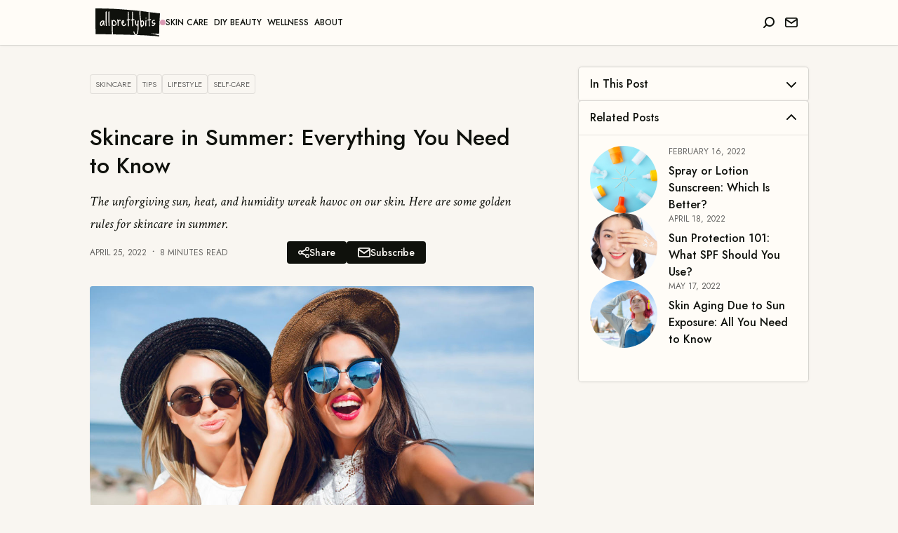

--- FILE ---
content_type: text/html; charset=UTF-8
request_url: https://allprettybits.com/posts/skincare-in-summer/
body_size: 12048
content:
<!doctype html>
<html lang="en">

<head>
    <meta charset="utf-8">

    <link rel="preconnect" href="https://fonts.gstatic.com">
    <link rel="preload" as="style"
        href="https://fonts.googleapis.com/css2?family=Crimson+Text:ital,wght@0,400;0,700;1,400;1,700&family=Jost:wght@400;500&display=swap"
        onload="this.onload=null;this.rel='stylesheet'">

    <link rel="preload" as="image" href="/posts/skincare-in-summer/image-01-large.jpg" />

    <title>Skincare in Summer: Everything You Need to Know - allprettybits</title>

    <link rel="canonical" href="https://allprettybits.com/posts/skincare-in-summer/" />

    <meta name="description" content="Our skin behaves differently during hot and humid summer months. Thus, it needs special care during this period. Learn about skin care tips for the summer.">
    <meta name="author" content="allprettybits.com">
    <meta name="viewport" content="width=device-width, initial-scale=1">
    <meta name="theme-color" content="#c1839f">

    <!-- opt out of having information from this website used for personalization of twitter -->
    <meta name="twitter:dnt" content="on">
    <meta name="twitter:card" content="summary_large_image">
    <meta name="twitter:site" content="@allprettybits">

    <meta property="og:type" content="website">
    <meta property="og:url" content="https://allprettybits.com/posts/skincare-in-summer/">
    <meta property="og:title" content="Skincare in Summer: Everything You Need to Know">
    <meta property="og:description" content="The unforgiving sun, heat, and humidity wreak havoc on our skin. Here are some golden rules for skincare in summer.">
    <meta property="og:image" content="https://allprettybits.com/posts/skincare-in-summer/image-01-large.jpg">
    <meta property="og:image:width" content="1024">
    <meta property="og:image:height" content="683">

    <link rel="icon" type="image/svg+xml" href="/assets/img/watermelon.svg">

    

    <link rel="stylesheet" href="/assets/css/styles.css">

    <link rel="stylesheet" href="/assets/css/post.css">

    <script type="application/ld+json">{"@context":"https://schema.org","@type":"FAQPage","mainEntity":[{"@type":"Question","name":"What skincare is best for summer?","acceptedAnswer":{"@type":"Answer","text":"During summer, it would be best to use skincare products that are lightweight and water-based to keep your skin hydrated and moisturized and to let it breathe. Also, wearing sunscreen every day is a must."}},{"@type":"Question","name":"Why is skincare important in the summer?","acceptedAnswer":{"@type":"Answer","text":"Hot summer days and intense sun rays can dry out and damage your skin. So, it's important to have your summer skincare routine spot on, cleanse twice a day, wear lightweight moisturizers, and don't skip your sunscreen. "}},{"@type":"Question","name":"How do I take care of my skin in hot weather?","acceptedAnswer":{"@type":"Answer","text":"Here are some skincare tips during hot weather: wear sun protection every day, avoid spending too much time in the sun, use water-based skincare products, avoid solariums, don't overdo it with exfoliation, and don't neglect after-sun care."}},{"@type":"Question","name":"Can I skip moisturizer in the summer?","acceptedAnswer":{"@type":"Answer","text":"Although it must be tempting, especially if you have oily skin, to skin your moisturizer during summer, you should never do it. This is because hot weather can draw all the moisture out of your skin, leaving it dehydrated and prone to irritation and damage."}},{"@type":"Question","name":"Which face serum is best in summer?","acceptedAnswer":{"@type":"Answer","text":"Choose serums that contain antioxidants in summer, like vitamins C and E. These will protect your skin from sun damage, and it's best to use them in your morning skincare routine, after cleansing, but before moisturizing and sunscreen."}}]}</script>

    <script defer data-domain="allprettybits.com" src="/assets/js/plausible.js"></script>
</head>

<body>
    <header>

        <button class="navigation-toggle" aria-label="navigation">
            <span class="menu-icon"></span>
        </button>

        <nav class="main" aria-label="main">
            <ul>
                <li class="logo">
                    <a href="/" aria-label="home" aria-current=false>
                        <img src="/assets/img/allprettybits.svg" alt="logo" height="40" width="92">
                    </a>
                </li>
                <li>
                    <a href="/skincare/" aria-current=page>Skin Care</a>
                </li>
                <li>
                    <a href="/diy-beauty/" aria-current=false>DIY Beauty</a>
                </li>
                <li>
                    <a href="/wellness/" aria-current=false>Wellness</a>
                </li>
                <li>
                    <a href="/about/" aria-current=false>About</a>
                </li>
            </ul>
        </nav>

        <nav class="side" aria-label="side">
            <ul>
                <li>
                    <a class="button-search" aria-label="search" href="/search/" aria-current=false>
                        <svg focusable="false" aria-hidden="true">
                            <use href="/assets/icons/icons.svg#search"></use>
                        </svg>
                    </a>
                </li>
                <li>
                    <a class="button-newsletter" aria-label="newsletter" href="#" data-action="newsletter-subscribe">
                        <svg focusable="false" aria-hidden="true">
                            <use href="/assets/icons/icons.svg#newsletter"></use>
                        </svg>
                    </a>
                </li>
            </ul>
        </nav>

    </header>

    <app-drawer toggle=".navigation-toggle">
        <nav aria-label="main">
            <ul>
                <li>
                    <a href="/" aria-current=false>Home</a>
                </li>
                <li class="divider"></li>
                <li>
                    <a href="/skincare/" aria-current=page>Skin Care</a>
                </li>
                <li>
                    <a href="/diy-beauty/" aria-current=false>DIY Beauty</a>
                </li>
                <li>
                    <a href="/wellness/" aria-current=false>Wellness</a>
                </li>
                <li class="divider"></li>
                <li>
                    <a href="/about/" aria-current=false>About Us</a>
                </li>
                <!-- <li>
                    <a href="/contact/" aria-current=false>Contact Us</a>
                </li> -->
                <li>
                    <a href="/guest-posts/" aria-current=false>Write for Us</a>
                </li>
                <li>
                    <a href="/privacy/" aria-current=false>Privacy Policy</a>
                </li>
                <li>
                    <a href="/terms/" aria-current=false>Terms of Use</a>
                </li>
                <li class="divider"></li>
                <li>
                    <a href="/search/" aria-current=false>Search</a>
                </li>
            </ul>
        </nav>
    </app-drawer>

    
<main class="post">

    <article>

        <header>

            <h1>Skincare in Summer: Everything You Need to Know</h1>

            <p class="synopsis">The unforgiving sun, heat, and humidity wreak havoc on our skin. Here are some golden rules for skincare in summer.</p>

            

            <span class="date-published">April 25, 2022</span>

            <span class="time-read-duration">8 minutes read</span>

            
    <ul class="share-subscribe">
        <li class="share">
            <button class="button-small button-alt">
                <svg focusable="false" aria-hidden="true">
                    <use href="/assets/icons/icons.svg#share"></use>
                </svg>
                <span class="label">Share</span>
            </button>
            <ul class="share-buttons">
                <li>
                    <a href="http://www.facebook.com/share.php?u=https%3A%2F%2Fallprettybits.com%2Fposts%2Fskincare-in-summer%2F"
                        class="button button-icon facebook"
                        title="Share on Facebook"
                        target="_blank"
                        rel="noopener noreferrer">
                        <svg focusable="false" aria-hidden="true">
                            <use href="/assets/icons/icons.svg#facebook"></use>
                        </svg>
                    </a>
                </li>
                <li>
                    <a href="https://twitter.com/intent/tweet?url=https%3A%2F%2Fallprettybits.com%2Fposts%2Fskincare-in-summer%2F&hashtags=allprettybits&via=allprettybits"
                        class="button button-icon twitter"
                        title="Share on Twitter"
                        target="_blank"
                        rel="noopener noreferrer">
                        <svg focusable="false" aria-hidden="true">
                            <use href="/assets/icons/icons.svg#twitter"></use>
                        </svg>
                    </a>
                </li>
                <li>
                    <a href="https://pinterest.com/pin/create/bookmarklet/?url=https%3A%2F%2Fallprettybits.com%2Fposts%2Fskincare-in-summer%2F&media=https%3A%2F%2Fallprettybits.com%2Fposts%2Fskincare-in-summer%2Fimage-pin.jpg&description=The%20unforgiving%20sun%2C%20heat%2C%20and%20humidity%20wreak%20havoc%20on%20our%20skin.%20Here%20are%20some%20golden%20rules%20for%20skincare%20in%20summer."
                        class="button button-icon pinterest"
                        title="Pin on Pinterest"
                        target="_blank"
                        rel="noopener noreferrer">
                        <svg focusable="false" aria-hidden="true">
                            <use href="/assets/icons/icons.svg#pinterest"></use>
                        </svg>
                    </a>
                </li>
                <li>
                    <a href="mailto:?subject=Skincare%20in%20Summer%3A%20Everything%20You%20Need%20to%20Know&body=https%3A%2F%2Fallprettybits.com%2Fposts%2Fskincare-in-summer%2F"
                        class="button button-icon email"
                        title="Share via Email"
                        target="_blank"
                        rel="noopener noreferrer">
                        <svg focusable="false" aria-hidden="true">
                            <use href="/assets/icons/icons.svg#mail"></use>
                        </svg>
                    </a>
                </li>
            </ul>
        </li>
        <li class="subscribe">
            <button class="button-small button-alt" data-action="newsletter-subscribe">
                <svg focusable="false" aria-hidden="true">
                    <use href="/assets/icons/icons.svg#newsletter"></use>
                </svg>
                Subscribe
            </button>
        </li>
    </ul>
    

            <ul class="tag-list">
    <li><a class="tag" href="/search/?tag=skincare">skincare</a></li>
<li><a class="tag" href="/search/?tag=tips">tips</a></li>
<li><a class="tag" href="/search/?tag=lifestyle">lifestyle</a></li>
<li><a class="tag" href="/search/?tag=self-care">self-care</a></li>
</ul>

        </header>

        <lazy-image src="image-01-large.jpg" alt="Two girlfriends on the beach wearing wide-brimmed hats and sunglasses" width="633" height="422.2060546875">
                <img src="" alt="Two girlfriends on the beach wearing wide-brimmed hats and sunglasses" width="633" height="422.2060546875">
            </lazy-image>

        <toggle-section icon="chevron" class="post-content-navigation">
            <h2>In This Post</h2>
            <post-navigation>
                <nav class="toc" aria-label="post">
                    <ol><li><a href="#effects-of-hot-weather-on-skin">Effects of Hot Weather on Skin</a></li><li><a href="#tips-on-how-to-take-care-of-your-skin-during-summer">Tips on How to Take Care of Your Skin During Summer</a><ol><li><a href="#-1-wear-sunscreen-all-day-everyday">#1: Wear Sunscreen All Day Everyday</a></li><li><a href="#-2-don-t-neglect-your-lips">#2: Don't Neglect Your Lips</a></li><li><a href="#-3-tweak-you-cleansing-routine">#3: Tweak You Cleansing Routine</a></li><li><a href="#-4-don-t-forget-about-your-hands-and-feet">#4: Don't Forget About Your Hands and Feet</a></li><li><a href="#-5-seek-shade">#5: Seek Shade</a></li><li><a href="#-6-don-t-overdo-it-with-makeup">#6: Don't Overdo It With Makeup</a></li><li><a href="#-7-wear-protective-clothing">#7: Wear Protective Clothing</a></li><li><a href="#-8-don-t-ignore-your-eyes-cleavage-and-neck">#8: Don't Ignore Your Eyes, Cleavage, and Neck</a></li><li><a href="#-9-go-for-lightweight-skincare">#9: Go For Lightweight Skincare</a></li><li><a href="#-10-don-t-forget-to-hydrate">#10: Don't Forget to Hydrate</a></li><li><a href="#-11-exfoliate-gently-but-regularly">#11: Exfoliate Gently But Regularly</a></li><li><a href="#-12-don-t-chase-that-sun-kissed-glow">#12: Don't Chase That Sun-Kissed Glow</a></li><li><a href="#-13-make-antioxidants-your-best-friend">#13: Make Antioxidants Your Best Friend</a></li><li><a href="#-14-don-t-be-afraid-of-using-your-retinol-but-be-careful">#14: Don't Be Afraid of Using Your Retinol (But Be Careful)</a></li><li><a href="#-15-focus-on-after-sun-care">#15: Focus on After-Sun Care</a></li></ol></li><li><a href="#some-parting-words-of-advice">Some Parting Words of Advice...</a></li><li><a href="#faqs">FAQs</a><ol><li><a href="#what-skincare-is-best-for-summer">What skincare is best for summer?</a></li><li><a href="#why-is-skincare-important-in-the-summer">Why is skincare important in the summer?</a></li><li><a href="#how-do-i-take-care-of-my-skin-in-hot-weather">How do I take care of my skin in hot weather?</a></li><li><a href="#can-i-skip-moisturizer-in-the-summer">Can I skip moisturizer in the summer?</a></li><li><a href="#which-face-serum-is-best-in-summer">Which face serum is best in summer?</a></li></ol></li></ol>
                </nav>
            </post-navigation>
        </toggle-section>

        <p>After long winter months, we're all looking forward to summer without really thinking about how our skin will handle blazing sunshine and searing heat. However, once they hit and we start feeling all sticky and sweaty, the reality sets in - summer is not that flawless after all, causing heaps of complexion ills.</p>
<p>During summer, UV radiation, pollution, and other environmental factors all contribute to our skin losing its natural glow, making it look dull, oily, and more blemished. For this reason, we need to tweak our skincare routine a bit during this period to make sure our skin stays healthy and happy as the weather gets warmer and warmer (...and warmer).</p>
<p>So, let's find out what exactly happens to the skin amid hot summer months and how to help it better deal with relentless heat.</p>
<h2 id="effects-of-hot-weather-on-skin">Effects of Hot Weather on Skin</h2>
<p>Sunshine and heat outside, along with air-conditioning inside, lead to our skin behaving differently during summer – oily skin tends to get oilier, while dry skin gets more irritated and patchy.</p>
<p><lazy-image src="image-02-large.jpg" alt="young woman sweating in summer heat" width="633" height="422"><img src="" width="633" height="422" alt="young woman sweating in summer heat"></lazy-image></p>
<p><strong>Heat and Humidity</strong></p>
<p>Extreme heat and humidity increase the activity of sweat and sebaceous glands in our skin. Sweating is our body's natural mechanism to cool itself down. While increased oil production slows down water evaporation from the skin, prolonging the cooling effect provided by sweating.</p>
<p><strong>+ Sun</strong></p>
<p>Sunlight, on the other hand, can cause a lot of damage to our skin, destroying its natural barrier and collagen. This eventually leads to loss of firmness and elasticity, <a href="https://allprettybits.com/posts/skin-aging-due-to-sun-exposure/" target="_blank" rel="noreferrer noopener">premature aging</a>, and in the worst-case scenario, skin cancer.</p>
<p>Additionally, the sun speeds up skin cells production – known as the keratolytic effect. This means that when exposed to sun rays, our skin cell renewal rate increases, leading to the build-up of dead skin cells on the surface of the skin and clogged pores.</p>
<p><strong>= Unhappy Skin</strong></p>
<p>So, we have more oil, more sweat, and more dead skin cells piled up on our skin and mixed up with dirt and pollutants. It's a recipe for disaster in the form of irritation and breakouts. Plus, the scorching hot sun can cause direct damage to the skin. Today you might feel it as dryness, discomfort, and <a href="https://allprettybits.com/posts/sunburn-home-remedies/" target="_blank" rel="noreferrer noopener">sunburns</a>. However, skin remembers, and these symptoms can lead to deep wrinkles and skin cancer in the future.</p>
<p>But, it's not all doom and gloom! You can do some things to help your skin deal and feel better during extreme summers and keep your complexion clear, radiant, and carefree.</p>
<h2 id="tips-on-how-to-take-care-of-your-skin-during-summer">Tips on How to Take Care of Your Skin During Summer</h2>
<p>Summer skincare differs from winter skincare. But don't panic – this doesn't mean you need to switch up your whole skincare collection. All you need is several tweaks here and there to adjust your beauty routine to the warmer season.</p>
<p>Here are the essential do's and don'ts of summer skincare:</p>
<h3 id="-1-wear-sunscreen-all-day-everyday">#1: Wear Sunscreen All Day Everyday</h3>
<p><lazy-image src="image-03-large.jpg" alt="woman applying sunscreen" width="633" height="422"><img src="" width="633" height="422" alt="woman applying sunscreen"></lazy-image></p>
<p>Wearing sunscreen is a must throughout the year. This is because although UVB rays (B for burning) are much weaker during winter months, UVA rays (A for skin aging) are present year-round. You should use a broad-spectrum sunscreen with an <a href="https://allprettybits.com/posts/what-spf-should-you-use/" target="_blank" rel="noreferrer noopener">SPF of 30 to 50</a> to protect the skin and slow down the process of aging in the long run.</p>
<p>So, if you have reduced your SPF in the winter (or worse, you haven't used it at all), summer is definitely the time to return to your daily sunscreen routine with a higher SPF and wear it indoors and outdoors.</p>
<h3 id="-2-don-t-neglect-your-lips">#2: Don't Neglect Your Lips</h3>
<p><lazy-image src="image-04-large.jpg" alt="woman applying lip balm" width="633" height="422"><img src="" width="633" height="422" alt="woman applying lip balm"></lazy-image></p>
<p>Many people neglect applying sunscreen on their lips. Perhaps you don't know, but your lips are also sensitive to the sun and can easily dry out and burn. To keep them soft and smooth, protect them with a nourishing lip balm with a high SPF (at least 30).</p>
<h3 id="-3-tweak-you-cleansing-routine">#3: Tweak You Cleansing Routine</h3>
<p><lazy-image src="image-05-large.jpg" alt="woman washing her face" width="633" height="422"><img src="" width="633" height="422" alt="woman washing her face"></lazy-image></p>
<p>Summer heat and humidity cause some extra sweat, creating a moist environment on your skin for bacteria to grow. Plus, your skin produces more oil, which mixes with dirt, sweat, and bacteria and clogs your pores, causing all sorts of complexion woes.</p>
<p>For this reason, you should wash your face, as well as your body, more often than you usually would. Face cleansing in the a.m. and p.m. is a must during hot summer months, as well as showering at least once a day. If you're exercising or spending too much time outside in the heat, you can add another cleanse in between.</p>
<p>To remove all the excess dirt and oil, as well as your sunscreen and makeup, it would be best to do a double cleanse in the evening before going to bed. You can use oil cleansers or micellar water to remove your makeup and sunscreen, and then your regular cleanser to make sure your skin is clean and prepped for other products in your nighttime routine.</p>
<h3 id="-4-don-t-forget-about-your-hands-and-feet">#4: Don't Forget About Your Hands and Feet</h3>
<p><lazy-image src="image-06-large.jpg" alt="hands and hand cream concept" width="633" height="422"><img src="" width="633" height="422" alt="hands and hand cream concept"></lazy-image></p>
<p>Most of us focus only on taking care of our faces since it's the first thing everyone sees. As a result, we tend to forget about our hands, but the skin on them is just as prone to wrinkles and hyperpigmentation as the skin on the face. So, look for a hand cream with an SPF that will protect and nourish your hands at the same time.</p>
<p>Likewise, our feet aren't exactly the focus of our attention either. But they carry us around all day and usually in open footwear during summer. Therefore, give your feet some TLC as well, exfoliate them regularly and apply your sunscreen on them too.</p>
<h3 id="-5-seek-shade">#5: Seek Shade</h3>
<p><lazy-image src="image-07-large.jpg" alt="woman standing in palm tree shade" width="633" height="422"><img src="" width="633" height="422" alt="woman standing in palm tree shade"></lazy-image></p>
<p>If you can't escape spending time outside during the peak heat of the day, try to avoid being in direct sunlight and seek shade as long as possible. Seeking trees, umbrellas, and other shelters from the sun would be your best bet to minimize exposure and reduce risks of sun damage or skin cancer. However, you should wear sunscreen and protective clothing even in the shade.</p>
<h3 id="-6-don-t-overdo-it-with-makeup">#6: Don't Overdo It With Makeup</h3>
<p><lazy-image src="image-08-large.jpg" alt="Woman saying no to makeup concept" width="633" height="443"><img src="" width="633" height="443" alt="Woman saying no to makeup concept"></lazy-image></p>
<p>During summer, the more – is not – the merrier when it comes to makeup. Wearing layers of foundation will prevent your skin from breathing, stressing it out even more and causing acne and other issues. So, ease up on it a bit and go for a tinted moisturizer or sunscreen instead of a heavy foundation and give your skin a break.</p>
<h3 id="-7-wear-protective-clothing">#7: Wear Protective Clothing</h3>
<p><lazy-image src="image-09-large.jpg" alt="happy young woman wearing sunglasses and wide brimmed hat" width="633" height="422"><img src="" width="633" height="422" alt="happy young woman wearing sunglasses and wide brimmed hat"></lazy-image></p>
<p>Double up your protection from the sun by wearing a wide-brimmed hat, sunglasses, and clothing that have UPF (UV protection factor). That way, you'll make sure that you're really shielded from the damaging UV rays, and you'll protect not only your face and body but also your scalp and the sensitive skin around your eyes.</p>
<h3 id="-8-don-t-ignore-your-eyes-cleavage-and-neck">#8: Don't Ignore Your Eyes, Cleavage, and Neck</h3>
<p><lazy-image src="image-10-large.jpg" alt="woman applying moisturizer and holding eye cream" width="633" height="633"><img src="" width="633" height="633" alt="woman applying moisturizer and holding eye cream"></lazy-image></p>
<p>The skin around your eyes, on your neck, and your décolleté is thinner and drier than the skin on your face, meaning it's more sensitive to the sun rays. This is the area where the first signs of aging usually show. So, besides sunglasses, apply an eye cream with an SPF around your eyes as well.</p>
<p>Likewise, if you're wearing a shirt or a dress with an open front cleavage, don't forget to apply sunscreen to that area too – neck included. This is the only way to prevent premature aging and keep your skin looking youthful for longer.</p>
<h3 id="-9-go-for-lightweight-skincare">#9: Go For Lightweight Skincare</h3>
<p><lazy-image src="image-11-large.jpg" alt="face cream drop concept" width="633" height="422"><img src="" width="633" height="422" alt="face cream drop concept"></lazy-image></p>
<p>As your skin produces more sebum and sweat during hot weather, you should stick with skincare that's lighter in texture – absorbing quickly into your skin without leaving it greasy. Just like with makeup, you want to unburden your skin during summer.</p>
<p>So, instead of thick creams and ointments (that are perfect for cold winter months), use gels and fluids without comedogenic ingredients that can clog your pores and break you out. Incorporating <a href="https://allprettybits.com/posts/what-does-niacinamide-do-for-your-skin/" target="_blank" rel="noreferrer noopener">niacinamide</a> into your summer skincare routine would be a good idea. It's a form of vitamin B3 that hydrates the skin while controlling oil production and minimizing redness at the same time.</p>
<h3 id="-10-don-t-forget-to-hydrate">#10: Don't Forget to Hydrate</h3>
<p><lazy-image src="image-12-large.jpg" alt="woman drinking water" width="633" height="422"><img src="" width="633" height="422" alt="woman drinking water"></lazy-image></p>
<p>As we already mentioned, sweating is our body's natural process of cooling down. But excess sweating during summers can cause dehydration, which can lead to a myriad of problems, not only skin-related.</p>
<p>So, make sure to stay hydrated throughout the day and always carry a water bottle with you. Have a sip or two every 15 minutes or so, depending on your level of activity and your body size. The best indicator that you're well-hydrated is never feeling thirsty.</p>
<h3 id="-11-exfoliate-gently-but-regularly">#11: Exfoliate Gently But Regularly</h3>
<p><lazy-image src="image-13-large.jpg" alt="face scrub texture" width="633" height="422"><img src="" width="633" height="422" alt="face scrub texture"></lazy-image></p>
<p>Regular exfoliation should be an essential step in your summertime skincare routine. It will remove dead cells that tend to pile up quicker during summer and stimulate the renewal process of your skin, making it smooth and wrinkle-free.</p>
<p>However, it would be best if you avoided abrasive scrubs and exfoliants as these can disrupt your skin's natural barrier and make it more sensitive to the sun and prone to irritation. Therefore, use gentler chemical exfoliants, like glycolic acid, or mechanical exfoliants with small and rounded granules. Also, it's essential not to over-exfoliate your skin because it can make your skin drier and trigger it to produce more oil. So, include your exfoliating routine just a couple of times a week.</p>
<h3 id="-12-don-t-chase-that-sun-kissed-glow">#12: Don't Chase That Sun-Kissed Glow</h3>
<p><lazy-image src="image-14-large.jpg" alt="woman sunbathing concept" width="633" height="422"><img src="" width="633" height="422" alt="woman sunbathing concept"></lazy-image></p>
<p>We get it! Beaches, short pants, and skirts simply scream for that tanned and sun-kissed complexion. Tanned skin might look radiant and healthy, but in reality, tanned skin equals damaged skin. And why? Because, when exposed to UV radiation, our skin changes color due to increased production of melanin – the skin's attempt to protect itself from further damage.</p>
<p>The same process happens if you're spending time in tanning beds. So, if you can't imagine your summers without that tanned look of your skin, instead of spending hours in the sun or tanning beds, go for <a href="https://allprettybits.com/posts/self-tanning-tips-for-beginners/" target="_blank" rel="noreferrer noopener">self-tanners</a>, the much safer alternatives.</p>
<h3 id="-13-make-antioxidants-your-best-friend">#13: Make Antioxidants Your Best Friend</h3>
<p><lazy-image src="image-15-large.jpg" alt="woman holding antioxidants banner" width="633" height="462"><img src="" width="633" height="462" alt="woman holding antioxidants banner"></lazy-image></p>
<p>One of the absolutely obligatory summer ingredients should, without any doubt, be a high-quality antioxidant product containing vitamin C or polyphenols. However, we still recommend that you use it throughout the year because it also helps protect against other forms of oxidative stress, such as pollution.</p>
<p>Besides antioxidant-rich skincare products, you shouldn't neglect taking care of your skin from the inside as well. Eating a variety of <a href="https://allprettybits.com/posts/top-7-fruits-for-glowing-skin-you-need-in-your-diet/" target="_blank" rel="noreferrer noopener">fruits</a> and vegetables is a great way to keep your skin healthy and beautiful. Take advantage of their summer abundance and eat blueberries, <a href="https://allprettybits.com/posts/is-kiwi-good-for-your-skin/" target="_blank" rel="noreferrer noopener">kiwis</a>, oranges, <a href="https://allprettybits.com/posts/papaya-for-skin/" target="_blank" rel="noreferrer noopener">papayas</a>, strawberries, and avocados because they are full of vitamin C and E.</p>
<h3 id="-14-don-t-be-afraid-of-using-your-retinol-but-be-careful">#14: Don't Be Afraid of Using Your Retinol (But Be Careful)</h3>
<p><lazy-image src="image-16-large.jpg" alt="woman applying retinol cream" width="633" height="422"><img src="" width="633" height="422" alt="woman applying retinol cream"></lazy-image></p>
<p>If you're using retinoids as a part of your anti-aging skincare arsenal, you should use them throughout the year and even in summer. Retinoids, like <a href="https://allprettybits.com/posts/retinol-vs-retin-a/" target="_blank" rel="noreferrer noopener">retinol</a>, are great for stimulating collagen production and repairing collagen damage. If you limited such a vital ingredient only to the winter period, you would lose half a year of effective skincare.</p>
<p>Yes, retinoids can make the skin more sensitive to sunlight, but if you wear SPF 30 to 50 every day anyway and don't expose yourself to the sun too much, there won't be any side effects.</p>
<h3 id="-15-focus-on-after-sun-care">#15: Focus on After-Sun Care</h3>
<p><lazy-image src="image-17-large.jpg" alt="aloe vera skincare concept" width="633" height="422"><img src="" width="633" height="422" alt="aloe vera skincare concept"></lazy-image></p>
<p>After-sun treatments will replenish the moisture in your skin and repair the damage caused by the sun. So, choose lotions, creams, and balms with cooling and soothing ingredients, such as <a href="https://allprettybits.com/posts/diy-recipes-for-hydrating-aloe-vera-face-masks/" target="_blank" rel="noreferrer noopener">aloe vera</a>, cucumber extract, cocoa butter, as well as vitamin E and A.</p>
<p>You could also make use of plenty of ingredients that you probably already have in your kitchen, like oatmeal, yogurt, coconut milk, and honey. These are all moisturizing ingredients with antibacterial properties, helping reduce redness, itchiness, and swelling.</p>
<h2 id="some-parting-words-of-advice">Some Parting Words of Advice...</h2>
<p>As you can see, your summer skincare routine shouldn't only be limited to your seaside vacation and beaches. You should care for your skin every time you're exposed to the sun, throughout the year. But it shouldn't be a burden for you either. If you think of small and fun little rituals in your skincare, it won't be something you have to do, but something you love doing.</p>
<p>All in all, the focus of your summer routine could be summed up with three small but powerful letters – S.P.F. No matter what you do, broad-spectrum sunscreen with a high Sun Protection Factor (remember, at least 30), should be an indispensable part of your skincare in summer and your constant companion.</p>
<p><lazy-image src="image-18-large.png" alt="summer skincare tips infographic" width="633" height="633"><img src="" width="633" height="633" alt="summer skincare tips infographic"></lazy-image></p>
<h2 id="faqs">FAQs</h2>
<accordion-box>
<toggle-section>
<h3 id="what-skincare-is-best-for-summer">What skincare is best for summer?</h3>
<p>During summer, it would be best to use skincare products that are lightweight and water-based to keep your skin hydrated and moisturized and to let it breathe. Also, wearing sunscreen every day is a must.</p>
</toggle-section>
<toggle-section>
<h3 id="why-is-skincare-important-in-the-summer">Why is skincare important in the summer?</h3>
<p>Hot summer days and intense sun rays can dry out and damage your skin. So, it's important to have your summer skincare routine spot on, cleanse twice a day, wear lightweight moisturizers, and don't skip your sunscreen.</p>
</toggle-section>
<toggle-section>
<h3 id="how-do-i-take-care-of-my-skin-in-hot-weather">How do I take care of my skin in hot weather?</h3>
<p>Here are some skincare tips during hot weather: wear sun protection every day, avoid spending too much time in the sun, use water-based skincare products, avoid solariums, don't overdo it with exfoliation, and don't neglect after-sun care.</p>
</toggle-section>
<toggle-section>
<h3 id="can-i-skip-moisturizer-in-the-summer">Can I skip moisturizer in the summer?</h3>
<p>Although it must be tempting, especially if you have oily skin, to skin your moisturizer during summer, you should never do it. This is because hot weather can draw all the moisture out of your skin, leaving it dehydrated and prone to irritation and damage.</p>
</toggle-section>
<toggle-section>
<h3 id="which-face-serum-is-best-in-summer">Which face serum is best in summer?</h3>
<p>Choose serums that contain antioxidants in summer, like vitamins C and E. These will protect your skin from sun damage, and it's best to use them in your morning skincare routine, after cleansing, but before moisturizing and sunscreen.</p>
</toggle-section>
</accordion-box>


        <footer>
            <h2>...Liked what you read?</h2>
    <ul class="share-subscribe">
        <li class="share">
            <button class="button-small button-alt">
                <svg focusable="false" aria-hidden="true">
                    <use href="/assets/icons/icons.svg#share"></use>
                </svg>
                <span class="label">Share</span>
            </button>
            <ul class="share-buttons">
                <li>
                    <a href="http://www.facebook.com/share.php?u=https%3A%2F%2Fallprettybits.com%2Fposts%2Fskincare-in-summer%2F"
                        class="button button-icon facebook"
                        title="Share on Facebook"
                        target="_blank"
                        rel="noopener noreferrer">
                        <svg focusable="false" aria-hidden="true">
                            <use href="/assets/icons/icons.svg#facebook"></use>
                        </svg>
                    </a>
                </li>
                <li>
                    <a href="https://twitter.com/intent/tweet?url=https%3A%2F%2Fallprettybits.com%2Fposts%2Fskincare-in-summer%2F&hashtags=allprettybits&via=allprettybits"
                        class="button button-icon twitter"
                        title="Share on Twitter"
                        target="_blank"
                        rel="noopener noreferrer">
                        <svg focusable="false" aria-hidden="true">
                            <use href="/assets/icons/icons.svg#twitter"></use>
                        </svg>
                    </a>
                </li>
                <li>
                    <a href="https://pinterest.com/pin/create/bookmarklet/?url=https%3A%2F%2Fallprettybits.com%2Fposts%2Fskincare-in-summer%2F&media=https%3A%2F%2Fallprettybits.com%2Fposts%2Fskincare-in-summer%2Fimage-pin.jpg&description=The%20unforgiving%20sun%2C%20heat%2C%20and%20humidity%20wreak%20havoc%20on%20our%20skin.%20Here%20are%20some%20golden%20rules%20for%20skincare%20in%20summer."
                        class="button button-icon pinterest"
                        title="Pin on Pinterest"
                        target="_blank"
                        rel="noopener noreferrer">
                        <svg focusable="false" aria-hidden="true">
                            <use href="/assets/icons/icons.svg#pinterest"></use>
                        </svg>
                    </a>
                </li>
                <li>
                    <a href="mailto:?subject=Skincare%20in%20Summer%3A%20Everything%20You%20Need%20to%20Know&body=https%3A%2F%2Fallprettybits.com%2Fposts%2Fskincare-in-summer%2F"
                        class="button button-icon email"
                        title="Share via Email"
                        target="_blank"
                        rel="noopener noreferrer">
                        <svg focusable="false" aria-hidden="true">
                            <use href="/assets/icons/icons.svg#mail"></use>
                        </svg>
                    </a>
                </li>
            </ul>
        </li>
        <li class="subscribe">
            <button class="button-small button-alt" data-action="newsletter-subscribe">
                <svg focusable="false" aria-hidden="true">
                    <use href="/assets/icons/icons.svg#newsletter"></use>
                </svg>
                Subscribe
            </button>
        </li>
    </ul>
    

            
        </footer>

    </article>

    <aside>

        <toggle-section icon="chevron" >
            <h1>In This Post</h1>
            
                    <post-navigation>
                        <nav class="toc" aria-label="post">
                            <ol><li><a href="#effects-of-hot-weather-on-skin">Effects of Hot Weather on Skin</a></li><li><a href="#tips-on-how-to-take-care-of-your-skin-during-summer">Tips on How to Take Care of Your Skin During Summer</a><ol><li><a href="#-1-wear-sunscreen-all-day-everyday">#1: Wear Sunscreen All Day Everyday</a></li><li><a href="#-2-don-t-neglect-your-lips">#2: Don't Neglect Your Lips</a></li><li><a href="#-3-tweak-you-cleansing-routine">#3: Tweak You Cleansing Routine</a></li><li><a href="#-4-don-t-forget-about-your-hands-and-feet">#4: Don't Forget About Your Hands and Feet</a></li><li><a href="#-5-seek-shade">#5: Seek Shade</a></li><li><a href="#-6-don-t-overdo-it-with-makeup">#6: Don't Overdo It With Makeup</a></li><li><a href="#-7-wear-protective-clothing">#7: Wear Protective Clothing</a></li><li><a href="#-8-don-t-ignore-your-eyes-cleavage-and-neck">#8: Don't Ignore Your Eyes, Cleavage, and Neck</a></li><li><a href="#-9-go-for-lightweight-skincare">#9: Go For Lightweight Skincare</a></li><li><a href="#-10-don-t-forget-to-hydrate">#10: Don't Forget to Hydrate</a></li><li><a href="#-11-exfoliate-gently-but-regularly">#11: Exfoliate Gently But Regularly</a></li><li><a href="#-12-don-t-chase-that-sun-kissed-glow">#12: Don't Chase That Sun-Kissed Glow</a></li><li><a href="#-13-make-antioxidants-your-best-friend">#13: Make Antioxidants Your Best Friend</a></li><li><a href="#-14-don-t-be-afraid-of-using-your-retinol-but-be-careful">#14: Don't Be Afraid of Using Your Retinol (But Be Careful)</a></li><li><a href="#-15-focus-on-after-sun-care">#15: Focus on After-Sun Care</a></li></ol></li><li><a href="#some-parting-words-of-advice">Some Parting Words of Advice...</a></li><li><a href="#faqs">FAQs</a><ol><li><a href="#what-skincare-is-best-for-summer">What skincare is best for summer?</a></li><li><a href="#why-is-skincare-important-in-the-summer">Why is skincare important in the summer?</a></li><li><a href="#how-do-i-take-care-of-my-skin-in-hot-weather">How do I take care of my skin in hot weather?</a></li><li><a href="#can-i-skip-moisturizer-in-the-summer">Can I skip moisturizer in the summer?</a></li><li><a href="#which-face-serum-is-best-in-summer">Which face serum is best in summer?</a></li></ol></li></ol>
                        </nav>
                    </post-navigation>
                    
        </toggle-section>

        <toggle-section icon="chevron" open>
            <h1>Related Posts</h1>
            
    <ul class="related-posts">
        
    <li>
        <div class="related-post" onclick="window.location.assign('/posts/spray-or-lotion-sunscreen/');">

            <div class="image">
                <lazy-image src="/posts/spray-or-lotion-sunscreen/image-01-preview.jpg"
                    alt="Different sunscreen bottles"
                    width="96"
                    height="96">
                    <img src="" alt="Different sunscreen bottles" width="96" height="96">
                </lazy-image>
            </div>

            <h3><a href="/posts/spray-or-lotion-sunscreen/">Spray or Lotion Sunscreen: Which Is Better?</a></h3>

            <span class="date">
                February 16, 2022
            </span>

        </div>
    </li>
    

    <li>
        <div class="related-post" onclick="window.location.assign('/posts/what-spf-should-you-use/');">

            <div class="image">
                <lazy-image src="/posts/what-spf-should-you-use/image-01-preview.jpg"
                    alt="Young woman wearing sunscreen with SPF 30"
                    width="96"
                    height="96">
                    <img src="" alt="Young woman wearing sunscreen with SPF 30" width="96" height="96">
                </lazy-image>
            </div>

            <h3><a href="/posts/what-spf-should-you-use/">Sun Protection 101: What SPF Should You Use?</a></h3>

            <span class="date">
                April 18, 2022
            </span>

        </div>
    </li>
    

    <li>
        <div class="related-post" onclick="window.location.assign('/posts/skin-aging-due-to-sun-exposure/');">

            <div class="image">
                <lazy-image src="/posts/skin-aging-due-to-sun-exposure/image-01-preview.jpg"
                    alt="Young woman looking at the sun"
                    width="96"
                    height="96">
                    <img src="" alt="Young woman looking at the sun" width="96" height="96">
                </lazy-image>
            </div>

            <h3><a href="/posts/skin-aging-due-to-sun-exposure/">Skin Aging Due to Sun Exposure: All You Need to Know</a></h3>

            <span class="date">
                May 17, 2022
            </span>

        </div>
    </li>
    
    </ul>
    
        </toggle-section>

    </aside>
</main>

<aside>
    
    <section class="featured-posts featured-posts--list">

        <h2 class="featured-posts-title">You might also like...</h2>

        
    <article class="post-preview" onclick="window.location.assign('/posts/sunscreen-myths/');">

        <div class="image">
            <lazy-image src="/posts/sunscreen-myths/image-01-large.jpg" alt="Woman shielding her face from the sun with her hand" width="232" height="154.7421875">
                <img src="" alt="Woman shielding her face from the sun with her hand" width="232" height="154.7421875">
            </lazy-image>
        </div>

        <h3><a href="/posts/sunscreen-myths/">Sun Safety Smarts: Dispelling 15 Sunscreen Myths</a></h3>

        <p>It happens even to the most skin-savvy of us: Great, it's cloudy today, so I'll skip sunscreen! - Oh, look, I already have some tan, so I can go for a lower SPF! Myth after myth. And no matter ho...</p>

        <span class="date-published">
            September 4, 2023
        </span>

    </article>
    

    <article class="post-preview" onclick="window.location.assign('/posts/toners-vs-astringents/');">

        <div class="image">
            <lazy-image src="/posts/toners-vs-astringents/image-01-large.jpg" alt="Woman applying a face toner with cotton pads" width="232" height="154.7421875">
                <img src="" alt="Woman applying a face toner with cotton pads" width="232" height="154.7421875">
            </lazy-image>
        </div>

        <h3><a href="/posts/toners-vs-astringents/">Understanding the Difference Between Toners and Astringents + Which One to Use</a></h3>

        <p>If your skincare routine involves more than just a cleanse and a moisturizer, you’ve likely stumbled upon toners and astringents when shopping for skincare. And given their similar function in cl...</p>

        <span class="date-published">
            August 21, 2023
        </span>

    </article>
    

    <article class="post-preview" onclick="window.location.assign('/posts/skincare-essentials-for-travel/');">

        <div class="image">
            <lazy-image src="/posts/skincare-essentials-for-travel/image-01-large.jpg" alt="Woman packing her skincare for travel" width="232" height="154.2890625">
                <img src="" alt="Woman packing her skincare for travel" width="232" height="154.2890625">
            </lazy-image>
        </div>

        <h3><a href="/posts/skincare-essentials-for-travel/">Flawless Skin Anywhere: 7 Skincare Essentials for Your Travel Kit</a></h3>

        <p>While enjoying your travels, keep in mind that the dry airplane air, as well as the changes in climate and water, can be incredibly hard on your skin. Therefore, it's crucial to ensure you have t...</p>

        <span class="date-published">
            June 27, 2023
        </span>

    </article>
    

    <article class="post-preview" onclick="window.location.assign('/posts/natural-remedies-for-chapped-lips/');">

        <div class="image">
            <lazy-image src="/posts/natural-remedies-for-chapped-lips/image-01-large.jpg" alt="Woman taking care of her lips" width="232" height="154.7421875">
                <img src="" alt="Woman taking care of her lips" width="232" height="154.7421875">
            </lazy-image>
        </div>

        <h3><a href="/posts/natural-remedies-for-chapped-lips/">Nature to the Rescue: Home Remedies for Chapped Lips + How to Use</a></h3>

        <p>Chapped lips are a not-so-pleasant yet common occurrence, especially during dry and cold winter months. Not only are they unappealing, but they can also cause a lot of discomfort and pain. In add...</p>

        <span class="date-published">
            June 19, 2023
        </span>

    </article>
    

    <article class="post-preview" onclick="window.location.assign('/posts/foundation-vs-bb-cream/');">

        <div class="image">
            <lazy-image src="/posts/foundation-vs-bb-cream/image-01-large.jpg" alt="BB cream pouring on a makeup brush" width="232" height="154.7421875">
                <img src="" alt="BB cream pouring on a makeup brush" width="232" height="154.7421875">
            </lazy-image>
        </div>

        <h3><a href="/posts/foundation-vs-bb-cream/">Foundation vs. BB cream: The Final Face-Off</a></h3>

        <p>Sometimes, it's hard to navigate the overcrowded beauty and skincare world. New products turn up almost on a monthly basis, which is, by no means, a bad thing! But the abundance of choice, someho...</p>

        <span class="date-published">
            June 6, 2023
        </span>

    </article>
    

        <aside class="featured-posts-aside">
            <h3>Latest Tags</h3>
            <ul class="tag-list">
    <li><a class="tag" href="/search/?tag=skincare">skincare</a></li>
<li><a class="tag" href="/search/?tag=health">health</a></li>
<li><a class="tag" href="/search/?tag=tips">tips</a></li>
<li><a class="tag" href="/search/?tag=face">face</a></li>
<li><a class="tag" href="/search/?tag=reviews">reviews</a></li>
<li><a class="tag" href="/search/?tag=lifestyle">lifestyle</a></li>
<li><a class="tag" href="/search/?tag=makeup">makeup</a></li>
</ul>
        </aside>

        

    </section>
    
    
    <section class="featured-posts featured-posts--list">

        <h2 class="featured-posts-title">Latest Bits...</h2>

        
    <article class="post-preview" onclick="window.location.assign('/posts/diy-oil-for-hair-growth/');">

        <div class="image">
            <lazy-image src="/posts/diy-oil-for-hair-growth/image-01-large.jpg" alt="Woman with healthy hair holding a hair growth oil" width="232" height="154.7421875">
                <img src="" alt="Woman with healthy hair holding a hair growth oil" width="232" height="154.7421875">
            </lazy-image>
        </div>

        <h3><a href="/posts/diy-oil-for-hair-growth/">How to Make DIY Oils for Hair Growth: Recipes + How to Use</a></h3>

        <p>If you're struggling with hair loss and thinning, there's probably no beauty trick you haven't tried already. But did you know that oiling your scalp and hair with DIY oil blends could be the sol...</p>

        <span class="date-published">
            March 8, 2024
        </span>

    </article>
    

    <article class="post-preview" onclick="window.location.assign('/posts/apple-cider-vinegar-hair-rinse/');">

        <div class="image">
            <lazy-image src="/posts/apple-cider-vinegar-hair-rinse/image-01-large.jpg" alt="Apple cider vinegar" width="232" height="154.7421875">
                <img src="" alt="Apple cider vinegar" width="232" height="154.7421875">
            </lazy-image>
        </div>

        <h3><a href="/posts/apple-cider-vinegar-hair-rinse/">How to Use Apple Cider Vinegar as a Hair Rinse: A Simple DIY Guide</a></h3>

        <p>In the world of beauty, sometimes the simplest ingredients can offer the most remarkable results. Take apple cider vinegar, for instance. This humble kitchen staple has emerged as a star in hair...</p>

        <span class="date-published">
            February 19, 2024
        </span>

    </article>
    

    <article class="post-preview" onclick="window.location.assign('/posts/how-to-make-herbal-baths/');">

        <div class="image">
            <lazy-image src="/posts/how-to-make-herbal-baths/image-01-large.jpg" alt="Dried herbs and salts for making herbal baths" width="232" height="154.7421875">
                <img src="" alt="Dried herbs and salts for making herbal baths" width="232" height="154.7421875">
            </lazy-image>
        </div>

        <h3><a href="/posts/how-to-make-herbal-baths/">How to Make Healing Herbal Baths: DIY Recipes + Benefits</a></h3>

        <p>After a long and stressful day, the best way to unwind is to immerse yourself in a warm, soothing herbal bath. These aren't just ordinary soaks; they're a blend of nature's best – an age-old reme...</p>

        <span class="date-published">
            January 29, 2024
        </span>

    </article>
    

    <article class="post-preview" onclick="window.location.assign('/posts/diy-detox-bath-bombs/');">

        <div class="image">
            <lazy-image src="/posts/diy-detox-bath-bombs/image-01-large.jpg" alt="DIY detox bath bombs" width="232" height="154.7421875">
                <img src="" alt="DIY detox bath bombs" width="232" height="154.7421875">
            </lazy-image>
        </div>

        <h3><a href="/posts/diy-detox-bath-bombs/">How to Make DIY Detox Bath Bombs: With and Without Epsom Salt</a></h3>

        <p>Looking for ways to de-stress? Indulge in a warm bath infused with a fizzy, fragrant detox bath bomb - the most delightful way to relax and unwind (in our humble opinion, at least).
While store-b...</p>

        <span class="date-published">
            January 8, 2024
        </span>

    </article>
    

    <article class="post-preview" onclick="window.location.assign('/posts/diy-hair-masks-for-oily-hair/');">

        <div class="image">
            <lazy-image src="/posts/diy-hair-masks-for-oily-hair/image-01-large.jpg" alt="Ingredients for making a DIY hair mask for oily hair" width="232" height="154.2890625">
                <img src="" alt="Ingredients for making a DIY hair mask for oily hair" width="232" height="154.2890625">
            </lazy-image>
        </div>

        <h3><a href="/posts/diy-hair-masks-for-oily-hair/">DIY Masks for Oily Hair: 6 Easy Recipes</a></h3>

        <p>Oily hair can be a persistent annoyance – you might have to wash it daily, which may worsen the problem. Or you might be forced to use dry shampoo already the next day after hair washing. But bef...</p>

        <span class="date-published">
            December 30, 2023
        </span>

    </article>
    

        <aside class="featured-posts-aside">
            <h3>Latest Tags</h3>
            <ul class="tag-list">
    <li><a class="tag" href="/search/?tag=diy">diy</a></li>
<li><a class="tag" href="/search/?tag=hair%20care">hair care</a></li>
<li><a class="tag" href="/search/?tag=recipes">recipes</a></li>
<li><a class="tag" href="/search/?tag=how-to">how-to</a></li>
<li><a class="tag" href="/search/?tag=wellness">wellness</a></li>
<li><a class="tag" href="/search/?tag=body">body</a></li>
<li><a class="tag" href="/search/?tag=skincare">skincare</a></li>
</ul>
        </aside>

        

    </section>
    
</aside>

<script>

    const [toc, related] = [...document.querySelectorAll('main aside toggle-section')];

    const handler = (event) => {

        if (event.detail.open) {

            switch (event.target) {

                case toc:
                    related.open = false;
                    break;

                case related:
                    toc.open = false;
                    break;
            }
        }
    };

    toc.addEventListener('open-changed', handler);
    related.addEventListener('open-changed', handler);

</script>


    <footer>
        <div class="footer-main">
            <div class="footer-subscribe">
                <h1>Stay in Touch</h1>
                <p>Sign up for our weekly newsletter to stay up to date on our latest bits, special offers and heaps of inspiration.</p>
                <form id="signup-form-footer">
                    <input type="email" name="email" placeholder="Your email address...">
                    <button type="submit">Sign Up</button>
                </form>
            </div>
            <div class="footer-navigation">
                <nav aria-label="footer">
                    <div class="footer-navigation-group">
                        <h1>Categories</h1>
                        <ul>
                            <li>
                                <a href="/skincare/">Skin Care</a>
                            </li>
                            <li>
                                <a href="/diy-beauty/">DIY Beauty</a>
                            </li>
                            <li>
                                <a href="/wellness/">Wellness</a>
                            </li>
                        </ul>
                    </div>
                    <div class="footer-navigation-group">
                        <h1>Blog</h1>
                        <ul>
                            <li>
                                <a href="/about/">About Us</a>
                            </li>
                            <li>
                                <a href="/about/">Contact Us</a>
                            </li>
                            <li>
                                <a href="/guest-posts/">Write for Us</a>
                            </li>
                        </ul>
                    </div>
                    <div class="footer-navigation-group">
                        <h1>Legal</h1>
                        <ul>
                            <li>
                                <a href="/terms/">Terms of Use</a>
                            </li>
                            <li>
                                <a href="/privacy/">Privacy Policy</a>
                            </li>
                            <li>
                                <a href="/privacy/#collection">Notice at Collection</a>
                            </li>
                        </ul>
                    </div>
                </nav>
            </div>
        </div>
        <div class="footer-aside">
            <div class="footer-social">
                <ul class="social-links" aria-label="visit us on social media">
                    <li>
                        <a href="https://www.facebook.com/allprettybits"
                            class="facebook"
                            title="Visit us on Facebook"
                            target="_blank"
                            rel="noopener noreferrer">
                            <svg focusable="false" aria-hidden="true">
                                <use href="/assets/icons/icons.svg#facebook"></use>
                            </svg>
                        </a>
                    </li>
                    <li>
                        <a href="https://www.instagram.com/allprettybits"
                            class="instagram"
                            title="Visit us on Instagram"
                            target="_blank"
                            rel="noopener noreferrer">
                            <svg focusable="false" aria-hidden="true">
                                <use href="/assets/icons/icons.svg#instagram"></use>
                            </svg>
                        </a>
                    </li>
                    <li>
                        <a href="https://twitter.com/allprettybits"
                            class="twitter"
                            title="Visit us on Twitter"
                            target="_blank"
                            rel="noopener noreferrer">
                            <svg focusable="false" aria-hidden="true">
                                <use href="/assets/icons/icons.svg#twitter"></use>
                            </svg>
                        </a>
                    </li>
                    <li>
                        <a href="https://pinterest.com/allprettybits"
                            class="pinterest"
                            title="Visit us on Pinterest"
                            target="_blank"
                            rel="noopener noreferrer">
                            <svg focusable="false" aria-hidden="true">
                                <use href="/assets/icons/icons.svg#pinterest"></use>
                            </svg>
                        </a>
                    </li>
                </ul>
            </div>

            <div class="footer-logo">
                <a href="/" aria-label="home">
                    <svg focusable="false" aria-hidden="true">
                        <use href="/assets/icons/icons.svg#allprettybits"></use>
                    </svg>
                </a>
            </div>

            <div class="footer-copy">
                &copy; <span class="copyright-year">2023</span> allprettybits | All rights reserved
            </div>
        </div>
    </footer>

    <dialog-element hidden id="newsletter-signup" initialFocus="#signup-email">
        <email-signup></email-signup>
    </dialog-element>

    <script type="module" src="/assets/js/main.bundle.js"></script>
</body>

</html>

--- FILE ---
content_type: text/css; charset=UTF-8
request_url: https://allprettybits.com/assets/css/styles.css
body_size: 5360
content:
:root{--rem-ratio:1;--grid-ratio:0.5;--line-ratio:1.5;--grid-size:calc(1rem*var(--grid-ratio));--grid-size-l:calc(var(--grid-size)*2);--grid-size-xl:calc(var(--grid-size)*3);--grid-size-xxl:calc(var(--grid-size)*4);--grid-size-s:calc(var(--grid-size)/2);--grid-size-xs:calc(var(--grid-size)/4);--grid-size-xxs:calc(var(--grid-size)/8);--baseline:calc(var(--line-ratio)*1rem);--indent:calc(var(--grid-size)*4);--inner-space-h:var(--grid-size-l);--inner-space-v:var(--grid-size);--border-width:var(--grid-size-xxs);--border-radius:var(--grid-size-xs);--border-style:solid;--transition-delay:0;--transition-duration:0.1s;--transition-timing:ease-in-out;--font-family:sans-serif;--font-family-mono:monospace,monospace;--font-family-serif:serif;--font-size:calc(1rem*var(--font-ratio, 1));--font-size-l:calc(var(--font-size) + var(--grid-size-s));--font-size-xl:calc(var(--font-size) + var(--grid-size));--font-size-xxl:calc(var(--font-size-xl) + var(--grid-size));--font-size-xxxl:calc(var(--font-size-xxl) + var(--grid-size));--font-size-s:calc(var(--font-size) - var(--grid-size-xs));--font-size-xs:calc(var(--font-size-s) - var(--grid-size-xs));--line-height:calc(1rem*var(--line-ratio, 1.5));--line-height-l:var(--line-height);--line-height-xl:calc(var(--line-height-l) + var(--grid-size));--line-height-xxl:calc(var(--line-height-xl) + var(--grid-size));--line-height-xxxl:calc(var(--line-height-xxl) + var(--grid-size));--line-height-s:var(--line-height);--line-height-xs:var(--line-height);--character-width:0.6rem;--content-width:none;--color-border:var(--color-fg);--color-focus:var(--color-accent);--color-button:var(--color-accent);--color-button-contrast:var(--color-bg);--link-color:var(--color-fg)}*,:after,:before{box-sizing:inherit;color:inherit;font-family:inherit;font-size:inherit;font-style:inherit;font-weight:inherit;line-height:inherit;margin:0;min-height:0;min-width:0;padding:0;text-align:inherit;vertical-align:inherit;white-space:inherit}html{box-sizing:border-box}body{vertical-align:baseline;white-space:normal}table{border-collapse:collapse}html{font-size:calc(100%*var(--rem-ratio))}body{-webkit-font-smoothing:antialiased;-moz-osx-font-smoothing:grayscale;text-rendering:optimizeLegibility;background-color:var(--color-bg);color:var(--color-fg);font-family:var(--font-family);font-size:var(--font-size);line-height:var(--line-height);min-height:100vh;min-width:100%}::-moz-focus-inner,::-moz-focus-outer{box-shadow:none;outline:none}:-moz-focusring{box-shadow:none;outline:none}h1,h2,h3,h4,h5,h6{font-weight:700;max-width:var(--content-width)}h1{font-size:var(--font-size-xxxl);line-height:var(--line-height-xxxl)}h2{font-size:var(--font-size-xxl);line-height:var(--line-height-xxl)}h3{font-size:var(--font-size-xl);line-height:var(--line-height-xl)}h4{font-size:var(--font-size-l);line-height:var(--line-height-l)}h5,h6{font-size:var(--font-size);line-height:var(--line-height)}*+h1,*+h2,*+h3,*+h4,*+h5,*+h6{margin-top:calc(var(--baseline)*2)}h1+h2,h2+h3,h3+h4,h4+h5,h5+h6{margin-top:var(--baseline)}p{max-width:var(--content-width)}*+p{margin-top:var(--baseline)}a{--link-color--link:var(--link-color);--link-color--visited:var(--link-color);--link-color--hover:var(--link-color);--link-color--focus:var(--link-color);--link-color--active:var(--link-color);--link-color--disabled:var(--link-color);color:var(--link-color);cursor:pointer;text-decoration:underline}a:link{--link-color:var(--link-color--link)}a:visited{--link-color:var(--link-color--visited)}a:hover{--link-color:var(--link-color--hover)}a:focus{--link-color:var(--link-color--focus)}a:active{--link-color:var(--link-color--active)}a[aria-disabled=true],a[disabled]{--link-color:var(--link-color--disabled);cursor:not-allowed}ol,ul{max-width:var(--content-width);padding-left:var(--indent)}*+dl,:not(li)>*+ol,:not(li)>*+ul{margin-top:var(--baseline)}li ol,li ul{margin-bottom:0;padding-bottom:0}dl{max-width:var(--content-width)}dt{font-weight:700}dd{padding-left:var(--indent)}em,i{font-style:italic}b,strong{font-weight:700}small{font-size:var(--font-size-s);vertical-align:bottom}sub{vertical-align:bottom}sub,sup{font-size:var(--font-size-xs);line-height:1em}sup{vertical-align:top}code,kbd,pre,samp,tt{font-family:var(--font-family-mono);font-size:var(--font-size-s)}pre{background-color:var(--color-bg-lc);border-radius:var(--border-radius);max-width:var(--content-width);overflow:auto;padding:var(--inner-space-v) var(--inner-space-h);white-space:pre}*+pre{margin-top:var(--baseline)}code{background-color:var(--color-bg-lc);border-radius:var(--border-radius);padding:var(--grid-size-xs) var(--grid-size-s);vertical-align:bottom}pre>code{background-color:transparent;padding:0}kbd{background-color:var(--color-bg-lc);border:var(--border-width) solid var(--color-border);border-radius:var(--border-radius);padding:var(--grid-size-xxs) var(--grid-size-s);vertical-align:bottom}figure{max-width:var(--content-width)}*+figure{margin-top:var(--baseline)}figcaption{font-size:var(--font-size-s);font-style:italic}*+figcaption{margin-top:var(--baseline)}blockquote{border-left:calc(var(--baseline)/4) solid var(--color-border);font-style:italic;max-width:var(--content-width);padding-left:calc(var(--indent) - var(--baseline)/4);quotes:none}*+blockquote{margin-top:var(--baseline)}table{border-collapse:separate;border-spacing:0;max-width:var(--content-width);width:100%}*+table{margin-top:var(--baseline)}th{font-weight:700}td,th{border-bottom:var(--border-width) var(--border-style) var(--color-border);padding:var(--inner-space-v) var(--inner-space-h) calc(var(--inner-space-v) - var(--border-width));text-align:left}caption{margin-top:var(--baseline)}.button,button{--color-fg:var(--color-accent-contrast);--color-bg:var(--color-accent);align-items:center;appearance:none;background-clip:border-box;background-color:var(--color-bg);border:none;border-radius:var(--border-radius);color:var(--color-fg);cursor:pointer;display:flex;font-family:var(--font-family);font-weight:var(--font-weight-bold);gap:var(--grid-size-l);justify-content:center;padding:var(--grid-size) var(--grid-size-xl);text-align:center;text-decoration:none;transition-delay:var(--transition-delay);transition-duration:var(--transition-duration);transition-property:color,background-color,box-shadow;transition-timing-function:var(--transition-timing)}.button-alt{--color-bg:var(--color-palette-dark)}.button-small{font-size:var(--font-size-s);padding:0 var(--grid-size-l)}.button-icon{padding:var(--grid-size)}.button:is(:hover,:focus),button:is(:hover,:focus){--color-bg:var(--color-accent-shade);box-shadow:0 var(--grid-size-xs) var(--grid-size) 0 var(--color-shade-m)}.button:active,button:active{box-shadow:0 0 0 0 transparent}.button:is([disabled],[aria-disabled=true]),button:is([disabled],[aria-disabled=true]){box-shadow:none;cursor:not-allowed;opacity:.5}input:not([type=checkbox],[type=radio]),textarea{background-color:rgba(0,0,0,.05);border:var(--border-width) solid var(--color-shade);border-radius:var(--border-radius);padding:calc(var(--grid-size) - var(--border-width)) calc(var(--grid-size-l) - var(--border-width));resize:none;transition-duration:var(--transition-duration);transition-property:box-shadow,border-color,background-color;transition-timing-function:var(--transition-timing)}input::placeholder{color:rgba(0,0,0,.3)}input:not([type=checkbox],[type=radio]):hover,textarea:hover{background-color:rgba(0,0,0,.025)}input:not([type=checkbox],[type=radio]):focus,textarea:focus{background-clip:padding-box;background-color:#fff;border-color:var(--color-shade);box-shadow:0 var(--grid-size-xs) var(--grid-size) 0 var(--color-shade)}.tag-list{align-items:center;column-gap:var(--grid-size-s);display:inline-flex;flex-flow:row wrap;list-style:none;margin:0;padding:0}.tag{background-color:transparent;border-radius:var(--border-radius);box-shadow:0 0 var(--grid-size) 0 transparent,var(--shadow-i);color:var(--color-fg-lc);display:block;font-family:var(--font-family);font-size:calc(var(--font-size-xs) - 1px);line-height:calc(var(--line-height) - var(--grid-size-s));margin:var(--grid-size-xs) 0;padding:0 var(--grid-size);text-decoration:none;text-transform:uppercase;transition-duration:var(--transition-duration);transition-property:box-shadow,color,background-color;transition-timing-function:var(--transition-timing)}.tag[href],.tag[role=button]{cursor:pointer}.tag[href]:focus,.tag[href]:hover,.tag[role=button]:hover{background-color:var(--color-shade)}.tag[aria-pressed=true],.tag[aria-pressed=true]:focus,.tag[aria-pressed=true]:hover{background-color:var(--color-palette-primary);box-shadow:var(--shadow-m);color:var(--color-bg)}nav{font-size:var(--font-size-xs);text-transform:uppercase}nav>ul{list-style:none;margin:0;padding:0}nav>ul>li>a{display:block;font-weight:var(--font-weight-bold);text-decoration:none}nav>ul>li.logo>a{margin:calc(var(--grid-size-s)*-1) 0}nav>ul>li.logo>a>img{display:block}body>header{align-items:center;justify-content:space-between}body>header,body>header>nav{display:flex}body>header>nav.main{flex:1 1 auto;max-width:calc(var(--page-width) - var(--grid-size-l)*5)}body>header>nav.main>ul{display:flex;flex-flow:row nowrap;gap:var(--baseline);justify-content:center;max-width:none;width:100%}body>header>nav.main>ul>li:not(.logo){display:none}body>header>nav.main>ul>li:not(.logo)>a{align-items:center;display:flex;gap:var(--grid-size)}body>header>nav.main>ul>li:not(.logo)>a:before{background-color:var(--color-accent);border-radius:var(--grid-size);content:"";display:block;height:var(--grid-size);opacity:0;transition:opacity var(--transition-duration) var(--transition-timing);width:var(--grid-size)}body>header>nav.main>ul>li:not(.logo)>a:focus-visible:before,body>header>nav.main>ul>li:not(.logo)>a:hover:before{opacity:.25}body>header>nav.main>ul>li:not(.logo)>a[aria-current=page]:before{opacity:.5}body>header>nav.side>ul{align-items:center;display:flex;flex:0 0 auto;flex-flow:row nowrap;gap:var(--grid-size-l)}app-drawer:not(:defined){display:none}app-drawer nav>ul{display:flex;flex-direction:column;gap:var(--grid-size)}app-drawer nav>ul>.divider{border-top:var(--border-width) solid var(--color-shade);margin-bottom:calc(var(--baseline)/2);margin-top:calc(var(--baseline)/2 - var(--border-width))}app-drawer nav>ul>li>a{align-items:center;border-radius:var(--border-radius);display:flex;gap:var(--grid-size);padding:0 var(--grid-size);transition:background-color var(--transition-duration) var(--transition-timing)}app-drawer nav>ul>li>a:focus,app-drawer nav>ul>li>a:hover{background-color:var(--color-shade)}app-drawer nav>ul>li>a:after{background-color:var(--color-accent);border-radius:var(--grid-size);content:"";display:block;height:var(--grid-size);opacity:0;transition:opacity var(--transition-duration) var(--transition-timing);width:var(--grid-size)}app-drawer nav>ul>li>a:focus-visible:after,app-drawer nav>ul>li>a:hover:after{opacity:.25}app-drawer nav>ul>li>a[aria-current=page]:after{opacity:.5}.navigation-toggle{--color-fg:var(--color-palette-dark);align-items:center;background-color:transparent;border:none;display:flex;height:var(--baseline);margin-inline-end:calc(var(--grid-size-l)*3);padding:0 var(--grid-size)}.menu-icon{border:none;cursor:pointer;display:inline-block;line-height:var(--baseline);position:relative;transition-property:background-color;transition-timing-function:var(--transition-timing);vertical-align:middle}.menu-icon,.menu-icon:after,.menu-icon:before{background-color:var(--color-fg);border-radius:var(--grid-size-xs);height:var(--grid-size-xs);transition-duration:var(--transition-duration);width:var(--grid-size-l)}.menu-icon:after,.menu-icon:before{content:"";display:block;position:absolute;top:calc(var(--grid-size-s)*-1);transition-property:transform;transition-timing-function:var(--transition-timing)}.menu-icon:after{top:var(--grid-size-s)}[aria-expanded=true]>.menu-icon{background-color:transparent}[aria-expanded=true]>.menu-icon:before{transform:translateY(4px) rotate(-45deg);transform-origin:center}[aria-expanded=true]>.menu-icon:after{transform:translateY(-4px) rotate(45deg);transform-origin:center}.button-search{align-items:center;display:flex;flex:0 0 auto;height:var(--baseline);padding:0 var(--grid-size)}.button-search svg{fill:currentColor;height:var(--grid-size-l);width:var(--grid-size-l)}.button-newsletter{align-items:center;display:flex;flex:0 0 auto;height:var(--baseline);padding:0 calc(var(--grid-size)*.875)}.button-newsletter svg{fill:currentColor;height:calc(var(--grid-size-l)*.875);width:calc(var(--grid-size-l)*1.125)}@media screen and (min-width:720px){.navigation-toggle,app-drawer{display:none}body>header{justify-content:center}body>header>nav.main ul{justify-content:start}body>header>nav.main>ul>li:not(.logo){display:initial}}search-box{display:flex;flex-direction:column}search-box>input:not(:placeholder-shown){background-clip:padding-box;background-color:#fff;border-color:var(--color-shade);box-shadow:0 var(--grid-size-xs) var(--grid-size) 0 var(--color-shade)}tag-cloud{column-gap:var(--grid-size-s);display:flex;flex-flow:row wrap}lazy-image{background-color:var(--color-shade);border-radius:var(--border-radius);display:block;overflow:hidden}lazy-image img{display:block;object-fit:cover;object-position:center}lazy-image img[src=""]{opacity:0}.featured-posts{display:flex;flex-direction:column;gap:var(--baseline)}.featured-posts-aside{display:none}.featured-posts-aside h3{font-size:var(--font-size);line-height:var(--line-height)}.featured-posts-footer{align-items:center;display:flex;flex:0 0 auto;flex-direction:column;margin-top:var(--line-height)}a.more{transition-property:color,background-color,box-shadow,transform}a.more:is(:hover,:focus){transform:scale(1.05)}button.more{transition-property:color,background-color,box-shadow,transform}button.more:is(:hover,:focus){transform:scale(1.05)}.post-preview{cursor:pointer;display:grid;grid-template-rows:repeat(4,min-content)}.post-preview .image{border-radius:var(--border-radius);overflow:hidden;position:relative;transform:scale(1);transition-delay:var(--transition-delay);transition-duration:var(--transition-duration);transition-property:transform,box-shadow;transition-timing-function:var(--transition-timing)}.post-preview:hover .image{box-shadow:0 var(--grid-size-xs) var(--grid-size) 0 var(--color-shade-m);transform:scale(1.05)}.post-preview img,.post-preview lazy-image{height:100%;width:100%}.post-preview img{aspect-ratio:1.5;border-radius:var(--border-radius);display:block;object-fit:cover;object-position:center;transition:transform calc(var(--transition-duration)*10) var(--transition-timing)}.post-preview:hover img{transform:scale(1.05);transform-origin:center}.post-preview h3{margin-top:var(--baseline)}.post-preview h3 a{text-decoration:none;transition:color var(--transition-duration) var(--transition-timing)}.post-preview:hover h3 a{color:var(--color-accent)}.post-preview p{font-family:var(--font-family-serif);font-size:calc(var(--font-size) + var(--grid-size-xxs));margin-top:var(--grid-size-l)}.post-preview .date-published{margin-top:var(--grid-size)}@media screen and (min-width:560px){.featured-posts--list .post-preview{column-gap:var(--baseline);display:grid;grid-template-columns:1fr 1fr;grid-template-rows:repeat(3,min-content)}.featured-posts--list .post-preview h3{margin-top:0}.featured-posts--list .post-preview .image{grid-column:1/2;grid-row:1/4}.featured-posts--mosaik{display:grid;gap:var(--baseline);grid-template-areas:"title title" "a b" "c d" "e f";grid-template-columns:1fr 1fr;grid-template-rows:auto auto auto}.featured-posts--mosaik .featured-posts-title{grid-area:title}.featured-posts--mosaik .post-preview .image{height:calc(var(--grid-size)*24)}.featured-posts--mosaik .post-preview:nth-child(2){grid-area:a}.featured-posts--mosaik .post-preview:nth-child(3){grid-area:b}.featured-posts--mosaik .post-preview:nth-child(4){grid-area:c}.featured-posts--mosaik .post-preview:nth-child(5){grid-area:d}.featured-posts--mosaik .post-preview:nth-child(6){grid-area:e}}@media screen and (min-width:720px){.featured-posts--mosaik .post-preview .image{height:calc(var(--grid-size)*32)}}@media screen and (min-width:880px){.featured-posts-aside{align-self:start;display:block;grid-column:4/5;grid-row:2/4;position:sticky;top:calc(var(--baseline)*5)}.featured-posts-aside .tag-list{margin-top:var(--grid-size-l)}.featured-posts-aside:not(:last-child){margin-bottom:calc(var(--line-height)*3 + var(--grid-size))}.featured-posts-footer{grid-column:1/5}.featured-posts--list{display:grid;grid-auto-rows:min-content;grid-template-columns:repeat(4,1fr)}.featured-posts--list .featured-posts-title{grid-column:1/5}.featured-posts--list .post-preview{column-gap:var(--baseline);grid-column:1/4;grid-template-columns:repeat(3,1fr);grid-template-rows:repeat(3,min-content)}.featured-posts--list .post-preview h3,.featured-posts--list .post-preview p{grid-column:2/4}.featured-posts--mosaik{display:grid;gap:var(--baseline);grid-template-areas:"title title title title" "a a b c" "d d e e";grid-template-columns:1fr 1fr 1fr 1fr;grid-template-rows:auto auto auto}.featured-posts--mosaik .featured-posts-title{grid-area:title}.featured-posts--mosaik .post-preview .image{height:calc(var(--grid-size)*20)}.featured-posts--mosaik .post-preview:nth-child(2) .image{height:calc(var(--grid-size)*40)}.featured-posts--mosaik .post-preview:nth-child(2){grid-area:a}.featured-posts--mosaik .post-preview:nth-child(3){grid-area:b}.featured-posts--mosaik .post-preview:nth-child(4){grid-area:c}.featured-posts--mosaik .post-preview:nth-child(5){grid-area:d}.featured-posts--mosaik .post-preview:nth-child(6){grid-area:e}.featured-posts--mosaik .post-preview:nth-child(5),.featured-posts--mosaik .post-preview:nth-child(6){column-gap:var(--baseline);grid-template-columns:1fr 1fr;grid-template-rows:repeat(3,min-content)}.featured-posts--mosaik .post-preview:nth-child(5) h3,.featured-posts--mosaik .post-preview:nth-child(6) h3{margin-top:0}.featured-posts--mosaik .post-preview:nth-child(5) .image,.featured-posts--mosaik .post-preview:nth-child(6) .image{grid-column:1/2;grid-row:1/4}.featured-posts--mosaik .post-preview:nth-child(5) p,.featured-posts--mosaik .post-preview:nth-child(6) p{display:none}}.social-links{flex:0 0 auto;flex-flow:row nowrap;gap:var(--baseline);list-style:none;margin:0;padding:0}.social-links,.social-links a{align-items:center;display:flex;justify-content:center}.social-links a{border-radius:50%;color:var(--color-fg)!important;padding:calc(var(--grid-size) - var(--grid-size-xs))}.social-links a:focus,.social-links a:hover{box-shadow:0 0 0 2px currentColor}.social-links svg{fill:currentColor;height:calc(var(--grid-size-l) + var(--grid-size-s));width:calc(var(--grid-size-l) + var(--grid-size-s))}email-signup{align-items:stretch;display:flex;flex-flow:column;gap:var(--grid-size-xxl);overflow:hidden;position:relative}email-signup .background{aspect-ratio:1;background-image:url(/assets/img/watermelon.svg);bottom:0;position:absolute;right:0;transform:translate(248px,160px) rotate(8deg);width:calc(var(--grid-size)*65);z-index:-1}email-signup h1{color:var(--color-accent);font-size:var(--grid-size-xl);font-weight:700;line-height:var(--line-height);margin:0}email-signup p{color:var(--color-fg-lc);margin:0}email-signup p.info{font-size:var(--font-size-s);line-height:var(--grid-size-l)}email-signup .signup-form{accent-color:var(--color-accent);align-items:stretch;display:flex;flex-flow:column;gap:var(--grid-size-xl)}email-signup .signup-field{align-items:center;display:flex;flex-flow:row;justify-content:stretch}email-signup .signup-field.lists{align-items:center;display:flex;flex-flow:row wrap;gap:var(--grid-size-l);justify-content:space-between}email-signup .signup-field.lists label{align-items:center;background-clip:padding-box;background-color:var(--color-bg);border:var(--border-width) var(--border-style) var(--color-border);border-radius:var(--grid-size-xl);cursor:pointer;display:flex;flex-flow:row-reverse nowrap;gap:var(--grid-size-s);padding:0 var(--grid-size-l) 0 var(--grid-size-s);transition-duration:var(--transition-duration);transition-property:background-color,border-color,color,box-shadow;transition-timing-function:var(--transition-timing)}email-signup .signup-field.lists label:is(:hover,:focus-within){box-shadow:0 var(--grid-size-xs) var(--grid-size) 0 var(--color-shade)}email-signup .signup-field.lists label input[type=checkbox]{height:0;opacity:0;overflow:hidden;width:0}email-signup .signup-field.lists label .checkbox{aspect-ratio:1;background-color:var(--color-palette-light-tint);border-radius:50%;box-shadow:inset 0 0 0 var(--border-width) var(--color-border);display:block;flex:0 0 auto;transition-duration:var(--transition-duration);transition-property:box-shadow,background-color;transition-timing-function:var(--transition-timing);width:var(--grid-size-xl)}email-signup .signup-field.lists label .checkbox svg{fill:var(--color-accent-contrast);aspect-ratio:1;opacity:0;transition-duration:var(--transition-duration);transition-property:opacity;transition-timing-function:var(--transition-timing);width:var(--grid-size-xl)}email-signup .signup-field.lists label:has(input[type=checkbox]:checked){background-color:var(--color-accent);border-color:var(--color-accent);color:var(--color-accent-contrast)}email-signup .signup-field.lists label input[type=checkbox]:checked+.checkbox{background-color:transparent;box-shadow:none}email-signup .signup-field.lists label input[type=checkbox]:checked+.checkbox svg{opacity:1}email-signup .signup-field:is(.firstname,.lastname){display:none}email-signup .signup-field:is(.email) label{opacity:0;overflow:hidden;width:0}email-signup input:is([type=email],[type=text]),email-signup input:is([type=email],[type=text]):is(:hover,:focus){background-clip:padding-box;background-color:#fff;width:100%}email-signup .signup-submit{display:flex;flex-flow:column;gap:var(--grid-size-xl)}email-signup .signup-submit button{display:none}email-signup .signup-submit .button{--color-fg:var(--color-button-contrast);--color-bg:var(--color-palette-dark);--color-border:var(--color-palette-dark);align-items:center;background-clip:padding-box;border:var(--border-width) solid var(--color-border);display:flex;gap:var(--grid-size-l);opacity:1;padding:calc(var(--grid-size) - var(--border-width)) calc(var(--grid-size-l) - var(--border-width));transition-property:color,background-color,box-shadow,border-color;width:100%}email-signup .signup-submit .button[aria-disabled=true]:not(.pending){--color-bg:var(--color-palette-light-tint);--color-border:var(--color-bg-lc);--color-fg:var(--color-shade-h)}email-signup .signup-submit .button svg{fill:currentColor;flex:0 0 auto;height:var(--grid-size-xl);width:var(--grid-size-xl)}email-signup .error-message{align-items:center;background-clip:padding-box;background-color:var(--color-message-warning);border:var(--border-width) solid var(--color-shade);border-radius:var(--border-radius);display:flex;gap:var(--grid-size-l);padding:var(--inner-space-v) var(--inner-space-h)}email-signup .error-message svg{fill:var(--color-palette-primary);flex:0 0 auto;height:var(--grid-size-xl);width:var(--grid-size-xl)}dialog-element email-signup{padding:calc(var(--grid-size-xxl)*2)}@media screen and (max-width:440px){dialog-element email-signup{padding-block-end:var(--grid-size-xxl);padding-inline:var(--grid-size-xxl)}}dialog-backdrop{backdrop-filter:blur(var(--grid-size));background-color:rgb(249,246,241,.75);bottom:0;left:0;opacity:0;position:fixed;right:0;top:0;transition:opacity var(--transition-duration) var(--transition-timing);z-index:10}dialog-backdrop[visible]{opacity:1}dialog-element{--min-width:calc(var(--grid-size)*65);background-color:#fffcf6;border-radius:var(--grid-size-l);box-shadow:var(--grid-size) var(--grid-size) var(--grid-size-xxl) 0 rgba(0,0,0,.2);left:50vw;max-height:100vh;opacity:0;overflow:hidden;position:fixed;top:50vh;transform:translate(-50%,-25%);transition-duration:var(--transition-duration);transition-property:opacity,transform;transition-timing-function:var(--transition-timing);width:min(calc(100vw - var(--grid-size-xxl)),var(--min-width));z-index:11}dialog-element[visible]{opacity:1;transform:translate(-50%,-50%)}dialog-element .dialog-close{--color-fg:#cccac5;background:none!important;border:none!important;box-shadow:none!important;height:var(--grid-size-xxl);padding:0;position:absolute;right:var(--grid-size-l);top:var(--grid-size-l);width:var(--grid-size-xxl)}dialog-element .dialog-close:is(:hover,:focus){--color-fg:var(--color-palette-dark)}dialog-element .icon-close{display:block;height:100%;position:relative;width:100%}dialog-element .icon-close:after,dialog-element .icon-close:before{background-color:var(--color-fg);border-radius:var(--grid-size-xs);content:"";display:block;height:var(--grid-size-xs);left:50%;position:absolute;top:50%;transform:translate(-50%,-50%) rotate(45deg);transform-origin:center;width:var(--grid-size-l)}dialog-element .icon-close:after{transform:translate(-50%,-50%) rotate(-45deg)}body>footer{--color-fg:var(--color-palette-light);--color-bg:var(--color-palette-primary);background-color:var(--color-bg);color:var(--color-fg);display:flex;flex-direction:column}body>footer h1{color:#fff;font-size:var(--font-size);line-height:var(--baseline);opacity:.6;text-transform:uppercase}body>footer p{margin:0}body>footer a{text-decoration:none;white-space:nowrap}body>footer a:is(:hover,:focus){text-decoration:underline}body>footer form{align-items:center;display:flex;width:100%}body>footer form input[type=email]{background-color:var(--color-bg);border-bottom-right-radius:0;border-color:var(--color-fg);border-top-right-radius:0;color:var(--color-fg);flex:1 1 auto;font-size:var(--font-size-s);line-height:calc(var(--baseline) - var(--border-width)*2);padding:0 var(--grid-size-l);text-align:start}body>footer form input[type=email]:is(:hover,:focus){background-color:var(--color-bg);border-color:var(--color-fg);box-shadow:none;color:var(--color-fg)}body>footer form input[type=email]::placeholder{color:#fff;opacity:.6}body>footer form button{--color-fg:var(--color-palette-primary)!important;--color-bg:var(--color-palette-light)!important;border-bottom-left-radius:0;border-top-left-radius:0;box-shadow:none!important;flex:0 0 auto;font-size:var(--font-size-xs);margin-inline-start:calc(var(--border-width)*-1);padding:0 var(--grid-size-l)}.footer-main{gap:var(--baseline);padding:var(--baseline)}.footer-main,.footer-subscribe{display:flex;flex-direction:column}.footer-subscribe{align-items:center;gap:var(--grid-size-l)}.footer-subscribe p{text-align:center}.footer-navigation nav{display:flex;flex-direction:column;font-size:inherit;gap:var(--baseline);text-transform:inherit}.footer-navigation-group{display:flex;gap:var(--baseline);justify-content:end}.footer-navigation-group ul{align-items:start;display:flex;flex:0 0 50%;flex-direction:column;gap:var(--grid-size);justify-content:center;list-style:none;margin:0;padding:0}.footer-aside{--color-bg:var(--color-palette-primary-shade);align-items:center;background-color:var(--color-bg);display:flex;flex-direction:column;gap:var(--baseline);padding:var(--baseline)}.footer-logo a{display:flex}.footer-logo a svg{fill:currentColor;aspect-ratio:2.3;height:calc(var(--grid-size)*6)}.footer-copy{color:#fff;font-size:var(--font-size-xs);opacity:.6;text-transform:uppercase}@media screen and (max-width:440px){.footer-aside,.footer-main{padding-inline:var(--grid-size-l)}}@media screen and (min-width:720px){body>footer form{gap:var(--grid-size-l)}body>footer form input[type=email]{border-bottom-right-radius:var(--border-radius);border-top-right-radius:var(--border-radius)}body>footer form button{border-bottom-left-radius:var(--border-radius);border-top-left-radius:var(--border-radius);margin-inline-start:0;padding:0 var(--grid-size-xxl)}.footer-main{flex-direction:row}.footer-subscribe{align-items:start;flex:1 10 50%}.footer-subscribe p{text-align:start}.footer-navigation{flex:10 1 50%}.footer-navigation nav{flex-direction:row}.footer-navigation-group{align-items:end;flex:1 1 auto;flex-direction:column;gap:var(--grid-size-l);justify-content:start}.footer-navigation-group ul{align-items:end;flex:0 0 auto;justify-content:start}.footer-aside{align-items:center;flex-direction:row;justify-content:space-between}.footer-social{display:flex;flex:1 1 50%;justify-content:start}.footer-logo{display:flex;flex:1 1 50%;justify-content:end;order:1}.footer-copy{flex:1 1 auto;white-space:nowrap}}@media screen and (min-width:1096px){.footer-aside,.footer-main{padding-inline:calc(50% - var(--page-width)/2)}}:root{--color-palette-light-shade:#f3ede2;--color-palette-light:#f9f6f1;--color-palette-light-tint:#fffcf7;--color-palette-dark:#0f110c;--color-palette-primary:#b83d72;--color-palette-primary-shade:#962c5a;--color-palette-primary-tint:#f0d1de;--color-palette-secondary:#f4845f;--color-palette-tertiary:#086788;--line-ratio:2;--font-ratio:1;--font-family:"Jost",sans-serif;--font-family-serif:"Crimson Text",serif;--font-weight-bold:500;--color-bg:var(--color-palette-light);--color-bg-lc:rgba(0,0,0,.1);--color-fg:var(--color-palette-dark);--color-fg-mc:var(--color-palette-dark-tint);--color-fg-lc:rgba(0,0,0,0.6);--color-accent:var(--color-palette-primary);--color-accent-shade:var(--color-palette-primary-shade);--color-accent-m:#c96d93;--color-accent-l:#f3e3e4;--color-success:#087e8b;--color-error:#ff5a5f;--color-accent-contrast:var(--color-palette-light-tint);--color-link-external:var(--color-palette-tertiary);--color-shade:rgba(0,0,0,.1);--color-shade-m:rgba(0,0,0,.2);--color-shade-h:rgba(0,0,0,.3);--color-message-info:#d1e4f0;--color-message-tip:#bfedc1;--color-message-warning:#ffdcd6;--color-border:var(--color-shade);--border-radius:var(--grid-size-s);--transition-timing:cubic-bezier(0.45,0,0.55,1);--transition-duration:0.2s;--golden-ratio:1.618;--golden-ratio-large:61.8%;--golden-ratio-small:38.2%;--page-width:calc(var(--grid-size)*128);--article-width:calc(var(--page-width)/var(--golden-ratio));--aside-width:calc(var(--article-width)/var(--golden-ratio));--shadow-s:0 0 var(--grid-size-s) 0 var(--color-shade),0 0 0 1px var(--color-shade);--shadow-m:0 var(--grid-size-xs) var(--grid-size) 0 var(--color-shade-m);--shadow-i:inset 0 0 0 var(--border-width) var(--color-shade)}*{scrollbar-color:var(--color-shade) transparent;scrollbar-width:thin}::-webkit-scrollbar{height:calc(var(--grid-size)*1);width:calc(var(--grid-size)*1)}::-webkit-scrollbar-track{background:transparent}::-webkit-scrollbar-thumb{background-clip:padding-box;background-color:var(--color-shade);border-radius:var(--grid-size)}:focus{outline:none}a[target=_blank]:not(.button){color:var(--color-link-external);text-decoration:none}a[target=_blank]:not(.button):focus,a[target=_blank]:not(.button):hover{text-decoration:underline}.icon{height:var(--grid-size-l);margin:var(--grid-size-s);width:var(--grid-size-l)}html{scroll-behavior:smooth}body{text-rendering:geometricPrecision;height:100%;overflow:auto}body>header{background-color:var(--color-palette-light-tint);box-shadow:var(--shadow-s);padding:calc(var(--baseline)/2) var(--baseline);position:sticky;top:0;z-index:2}body>main{min-height:calc(100vh - var(--baseline)*6);padding:var(--baseline)}h1,h2,h3,h4,h5,h6{font-size:var(--font-size-l);font-weight:var(--font-weight-bold);line-height:var(--line-height)}section>h1,section>h2,section>h3,section>h4,section>h5,section>h6{font-size:var(--font-size);line-height:var(--line-height)}.date-published,.time-read-duration{color:var(--color-fg-lc);font-size:var(--font-size-xs);text-transform:uppercase}pre>code *,pre>code .tag{all:unset}@media screen and (max-width:440px){body>header,body>main{padding-left:var(--grid-size-l);padding-right:var(--grid-size-l)}}

--- FILE ---
content_type: text/css; charset=UTF-8
request_url: https://allprettybits.com/assets/css/post.css
body_size: 2557
content:
accordion-box{display:flex;flex-direction:column;gap:var(--grid-size);margin-top:var(--baseline)}toggle-section{background-color:var(--color-palette-light-tint);border-radius:var(--border-radius);box-shadow:var(--shadow-s);display:block;transition:margin var(--transition-duration) var(--transition-timing)}toggle-section[open]{margin:var(--grid-size-xl) 0}toggle-section[open]:first-of-type{margin-top:0}toggle-section[open]:last-of-type{margin-bottom:0}toggle-section::part(header){flex:0 0 auto;font-family:var(--font-family);font-size:var(--font-size);font-weight:var(--font-weight-bold);line-height:var(--grid-size-xl)}toggle-section::part(button){gap:var(--line-height);padding:calc(var(--grid-size) + var(--grid-size-s)) var(--grid-size-l)}toggle-section[icon=plus]::part(icon){border-radius:50%;color:var(--color-accent);opacity:.5;padding:var(--grid-size-xs);transition-duration:var(--transition-duration);transition-property:color,background-color,opactiy,transform;transition-timing-function:var(--transition-timing)}toggle-section[icon=plus]:hover::part(icon){background-color:var(--color-accent);color:var(--color-bg);opacity:.75}.toc{font-size:inherit;margin:calc(var(--grid-size)*-1) calc(var(--grid-size-l)*-1);text-transform:none}.toc ol{line-height:var(--grid-size-xl);list-style:none;padding:0}.toc a{display:block;padding:var(--grid-size) var(--grid-size-l);text-decoration:none}.toc a:focus,.toc a:hover,.toc a[aria-current=location]{background-color:var(--color-palette-primary-tint);border-left:var(--grid-size-s) solid var(--color-palette-primary);padding-left:calc(var(--grid-size-l) - var(--grid-size-s))}.toc ol ol a{padding-left:calc(var(--grid-size-l) + var(--indent))}.toc ol ol a:focus,.toc ol ol a:hover,.toc ol ol a[aria-current=location]{padding-left:calc(var(--grid-size-l) + var(--indent) - var(--grid-size-s))}.share-subscribe{align-items:center;display:inline-flex;flex:0 0 auto;flex-flow:row nowrap;gap:var(--grid-size-l);justify-content:end;list-style:none;margin:0;min-width:calc(var(--grid-size)*44);padding:0}.share-subscribe svg{fill:currentColor;flex:0 0 auto;height:var(--grid-size-l);width:var(--grid-size-l)}.share-subscribe .subscribe svg{fill:currentColor;height:calc(var(--grid-size-l)*.875);width:calc(var(--grid-size-l)*1.125)}.share-subscribe li{align-items:center;display:flex;flex-flow:row nowrap}.share-subscribe .share>button>.label{max-width:calc(var(--grid-size)*5);opacity:1;transition-delay:var(--transition-delay);transition-duration:var(--transition-duration);transition-property:opacity,max-width;transition-timing-function:var(--transition-timing)}.share-subscribe .share>button:focus>.label,.share-subscribe .share>button:has(+.share-buttons:focus-within)>.label{max-width:0;opacity:0}.share-subscribe .share>button{overflow:hidden;transition-delay:var(--transition-delay);transition-duration:var(--transition-duration);transition-property:color,background-color,box-shadow,gap,padding;transition-timing-function:var(--transition-timing)}.share-subscribe .share>button:focus,.share-subscribe .share>button:has(+.share-buttons:focus-within){gap:0;padding:0 var(--grid-size)}.share-buttons{align-items:center;display:inline-flex;flex:0 0 auto;flex-flow:row nowrap;gap:0;justify-content:center;list-style:none;margin:0;opacity:0;overflow:hidden;padding:0;transition-delay:var(--transition-delay);transition-duration:var(--transition-duration);transition-property:opacity,width,margin,gap;transition-timing-function:var(--transition-timing);width:0}.share-buttons svg{fill:currentColor;height:var(--grid-size-l);width:var(--grid-size-l)}.share-buttons:focus-within,button:focus+.share-buttons{--button-count:4;gap:var(--grid-size);margin-inline-start:var(--grid-size);opacity:1;width:calc(var(--button-count)*var(--grid-size-xxl) + (var(--button-count) - 1)*var(--grid-size))}@media screen and (max-width:440px){.share-subscribe{gap:var(--grid-size);min-width:0}}message-box{--message-box-color:var(--color-message-info);background-color:var(--message-box-color);border-radius:var(--border-radius);display:block;margin-top:calc(var(--baseline)*1.5);padding:var(--grid-size-l);position:relative}message-box[type=tip]{--message-box-color:var(--color-message-tip)}message-box[type=warning]{--message-box-color:var(--color-message-warning)}message-box .message-box-icon{background-color:var(--color-bg);border-radius:50%;box-shadow:0 0 0 var(--grid-size-xs) var(--message-box-color);display:flex;padding:var(--grid-size-s);position:absolute;top:calc(var(--grid-size-l)*-1)}message-box .message-box-icon svg{fill:var(--message-box-color);height:var(--grid-size-xl);margin:0;padding:0;width:var(--grid-size-xl)}message-box .message-box-icon+*{margin-top:var(--grid-size-l)}message-box .message-box-title{display:block;font-family:var(--font-family);font-weight:var(--font-weight-bold)}recipe-box{background-color:var(--color-palette-light-tint);border-radius:var(--border-radius);box-shadow:var(--shadow-s);display:flex;flex-direction:column;gap:var(--grid-size-l);margin-top:calc(var(--baseline)*2);padding:var(--baseline)}recipe-head{display:grid;grid-template-columns:1fr;margin:calc(var(--baseline)*-1) calc(var(--baseline)*-1) 0}recipe-box recipe-head h2,recipe-box recipe-head h3,recipe-box recipe-head h4{align-self:stretch;background-image:linear-gradient(180deg,transparent 20%,rgba(0,0,0,.5) 90%);color:#fff;display:grid;font-size:var(--font-size-xl)!important;grid-column:1/2;grid-row:1/2;line-height:var(--line-height-l)!important;order:1;padding:var(--baseline);text-align:center;text-shadow:var(--grid-size-xxs) var(--grid-size-xxs) var(--grid-size-xs) var(--color-shade-h);z-index:1}recipe-head p:first-of-type{grid-column:1/2;grid-row:1/2;margin:0}recipe-box recipe-head lazy-image{border-bottom-left-radius:0;border-bottom-right-radius:0;height:calc(var(--grid-size)*30);margin:0!important}recipe-box recipe-head recipe-info{align-items:center;align-self:end;color:var(--color-bg);display:flex;font-family:var(--font-family);font-size:var(--font-size-s);gap:var(--baseline);grid-column:1/2;grid-row:1/2;justify-self:center;padding:var(--grid-size-l);z-index:1}recipe-info>span{align-items:center;display:flex;gap:var(--grid-size-s)}recipe-info>.print{cursor:pointer}recipe-info .icon{fill:var(--color-bg)}recipe-box ol,recipe-box p,recipe-box ul{margin:0}recipe-box ul li{margin-top:var(--grid-size)}recipe-box ul li:first-child{margin-top:0}recipe-box ol{border-left:2px dotted var(--color-shade-m);counter-reset:section;flex-direction:column;list-style-type:none;margin-left:calc(var(--grid-size)*3 - 1px);padding:0}recipe-box ol,recipe-box ol li{display:flex;gap:var(--grid-size-l)}recipe-box ol li{align-items:center;margin-left:calc(var(--grid-size)*-3 - 1px)}recipe-box ol li:before{background-color:var(--color-accent-m);border-radius:calc(var(--grid-size)*3);box-shadow:0 0 0 2px var(--color-palette-light-tint);color:var(--color-bg);content:"Step " counters(section,".");counter-increment:section;flex:0 0 auto;font-family:var(--font-family);font-size:var(--font-size-xs);line-height:var(--font-size);padding:var(--grid-size);text-align:center;text-transform:uppercase;width:calc(var(--grid-size)*6)}recipe-box ol li:first-child{background-image:linear-gradient(to bottom,var(--color-palette-light-tint) 0,var(--color-palette-light-tint) 50%,transparent 50%)}recipe-box ol li:last-child{background-image:linear-gradient(to bottom,transparent 50%,var(--color-palette-light-tint) 50%,var(--color-palette-light-tint) 100%)}ingredient-list{display:grid;gap:var(--grid-size-l);grid-template-columns:1fr 1fr}ingredient-list p,ingredient-list ul,ingredient-list ul:only-of-type{grid-column:1/3}ingredient-list p:first-child,step-list p:first-child{border-bottom:1px solid var(--color-border);border-top:1px solid var(--color-border);color:var(--color-accent);font-family:var(--font-family);font-size:var(--font-size-s);line-height:calc(var(--line-height) - 2px);text-align:center;text-transform:uppercase}step-list{display:grid;gap:var(--grid-size-l);grid-template-columns:1fr}@media screen and (min-width:560px){ingredient-list ul{grid-column:auto}}@media screen and (min-width:720px){ingredient-list ul{grid-column:1/3}}@media screen and (min-width:880px){ingredient-list ul{grid-column:auto}}.guest-author{align-items:center;color:var(--color-fg-lc);display:flex;flex:0 1 100%;flex-flow:row nowrap;font-family:var(--font-family);font-size:var(--font-size-s);gap:var(--grid-size-l);line-height:var(--grid-size-l);margin-top:var(--grid-size-l)}.guest-author .image{border-radius:50%;height:calc(var(--grid-size)*8);margin-top:0!important;width:calc(var(--grid-size)*8)}.guest-author .details{display:flex;flex-direction:column;gap:calc(var(--grid-size)*1.5)}.guest-author a{color:var(--color-link-external);text-decoration:none}.guest-author a:focus,.guest-author a:hover{text-decoration:underline}.guest-author-bio{align-items:center;background-color:var(--color-palette-light-tint);border-radius:var(--border-radius);box-shadow:var(--shadow-s);display:flex;flex-direction:column;flex-wrap:wrap;gap:var(--baseline);margin-bottom:calc(var(--grid-size)*-1);margin-top:calc(var(--baseline)*2);padding:var(--grid-size-l)}.guest-author-bio h2{flex:0 0 100%;font-size:var(--font-size)!important;line-height:var(--font-size)!important}.guest-author-bio .image{border-radius:50%;flex:0 0 auto;height:calc(var(--grid-size)*12);margin-top:0!important;width:calc(var(--grid-size)*12)}.guest-author-bio p{flex:0 1 calc(100% - var(--grid-size)*12 - var(--baseline));margin-top:0!important}@media screen and (min-width:560px){.guest-author-bio{flex-direction:row}}@media screen and (min-width:720px){.guest-author-bio{flex-direction:column}}@media screen and (min-width:880px){.guest-author-bio{flex-direction:row}}main.post{display:flex;flex-flow:row nowrap;margin:0 auto;max-width:calc(var(--page-width) + var(--baseline)*2)}main.post>aside{align-self:flex-start;display:none;flex:1 1 var(--aside-width);height:calc(100vh - var(--baseline)*4);margin-left:calc(var(--baseline)*2);margin-right:auto;max-width:calc(var(--aside-width) - var(--baseline)*2);position:sticky;top:calc(var(--baseline)*3)}main.post>article{flex:1 1 auto;font-family:var(--font-family-serif);font-size:calc(var(--font-size) + var(--grid-size-xs) + var(--grid-size-xxs));margin-left:auto;max-width:var(--article-width);width:100%}main.post>article h1,main.post>article h2,main.post>article h3,main.post>article h4,main.post>article h5,main.post>article h6{font-family:var(--font-family);font-size:var(--font-size);line-height:var(--line-height)}main.post>article h1{font-size:var(--font-size-xxl);line-height:var(--line-height-xl)}main.post>article h2{font-size:var(--font-size-xl);line-height:var(--line-height-l)}main.post>article h3{font-size:var(--font-size-l);line-height:var(--line-height-l)}main.post>article h4{font-size:calc(var(--font-size)*1.125)}main.post>article h2:before,main.post>article h3:before,main.post>article h4:before,main.post>article h5:before,main.post>article h6:before{content:" ";display:block;height:calc(var(--baseline)*3);margin-top:calc(var(--baseline)*-3);pointer-events:none;visibility:hidden}main.post>article>header{display:flex;flex-flow:row wrap}main.post>article>header>h1{flex:1 1 100%}main.post>article>header>.synopsis{flex:1 1 100%;font-style:italic;margin-top:var(--grid-size-l)}main.post>article>header>.tag-list{flex:1 1 100%;margin-bottom:var(--baseline);order:-1}main.post>article>header>.date-published,main.post>article>header>.time-read-duration{display:block;font-family:var(--font-family);margin-top:var(--grid-size)}main.post>article>header>.time-read-duration:before{content:"\2022";font-weight:700;margin:0 var(--grid-size)}main.post>article>header>.share-subscribe{margin-left:auto;margin-top:var(--grid-size)}main.post>article>footer{align-items:end;display:flex;flex-flow:column;gap:var(--grid-size-l);margin-top:var(--line-height-l);padding:var(--grid-size) 0}main.post>article>footer h2{font-size:var(--font-size);line-height:var(--line-height)}main.post>article .post-content-navigation{font-family:var(--font-family);font-size:var(--font-size);margin-top:var(--baseline)}main.post>article lazy-image{margin-top:var(--baseline)}main.post>article lazy-image img{height:100%;width:100%}ul.related-posts{display:flex;flex-direction:column;gap:var(--grid-size-l);list-style:none;margin:0;overflow:auto;padding:0}.related-post{cursor:pointer;display:grid;gap:var(--grid-size-l);grid-template-areas:"date" "title";grid-template-columns:auto 1fr;grid-template-rows:auto 1fr;row-gap:var(--grid-size)}.related-post+.related-post{margin-top:var(--baseline)}.related-post .image{align-self:center;border-radius:50%;display:none;grid-area:image;height:calc(var(--baseline)*3);overflow:hidden;width:calc(var(--baseline)*3)}.related-post h3{font-size:var(--font-size);font-weight:var(--font-weight-bold);grid-area:title;line-height:var(--grid-size-xl);margin-top:0}.related-post h3 a{text-decoration:none;transition:color var(--transition-duration) var(--transition-timing)}.related-post:hover h3 a{color:var(--color-accent)}.related-post .date{color:var(--color-fg-lc);font-size:var(--font-size-xs);grid-area:date;line-height:var(--grid-size-l);overflow:hidden;text-overflow:ellipsis;text-transform:uppercase;white-space:nowrap}main.post+aside{margin:0 auto;max-width:calc(var(--page-width) + var(--baseline)*2);padding:0 var(--baseline)}.featured-posts{border-top:var(--border-width) var(--border-style) var(--color-border);margin:var(--baseline) 0 calc(var(--baseline)*2);padding-top:var(--baseline)}@media screen and (min-width:720px){main.post .post-content-navigation{display:none}main.post>aside{display:flex;flex-direction:column;gap:var(--baseline)}main.post>aside>toggle-section:not(:defined) *{font-family:inherit;font-size:var(--font-size);line-height:var(--grid-size-xl)}main.post>aside>toggle-section:not(:defined)>h1{flex:0 0 auto;font-size:var(--font-size)!important;font-weight:var(--font-weight-bold);line-height:var(--grid-size-xl)!important;padding:calc(var(--grid-size) + var(--grid-size-s)) var(--grid-size-l)}main.post>aside>toggle-section:not(:defined)>:not(h1){flex:0 1 auto;font-size:inherit;line-height:inherit;max-height:calc(100vh - var(--baseline)*9);opacity:0;overflow:hidden}main.post>aside>toggle-section:not(:defined):not([open])>:not(h1){height:0;opacity:0}main.post>aside>toggle-section{display:flex;flex:0 0 auto;flex-direction:column;font-family:var(--font-family);font-size:var(--font-size)}main.post>aside>toggle-section[open]{flex:0 1 auto;margin:0}main.post>aside>toggle-section::part(header){flex:0 0 auto}main.post>aside>toggle-section::part(panel){flex:1 1 auto;max-height:calc(100vh - var(--baseline)*9);overflow:auto}article>header>.tag-list{padding:var(--grid-size) 0}article>header>h1{line-height:var(--line-height-xxl)}}@media screen and (min-width:1024px){.related-post{grid-template-areas:"image date" "image title"}.related-post .image{display:block}}@media screen and (max-width:440px){main.post+aside{padding:0 var(--grid-size-l)}}

--- FILE ---
content_type: application/javascript; charset=UTF-8
request_url: https://allprettybits.com/assets/js/main.bundle.js
body_size: 16694
content:
!function(){"use strict";
/*! *****************************************************************************
    Copyright (c) Microsoft Corporation.

    Permission to use, copy, modify, and/or distribute this software for any
    purpose with or without fee is hereby granted.

    THE SOFTWARE IS PROVIDED "AS IS" AND THE AUTHOR DISCLAIMS ALL WARRANTIES WITH
    REGARD TO THIS SOFTWARE INCLUDING ALL IMPLIED WARRANTIES OF MERCHANTABILITY
    AND FITNESS. IN NO EVENT SHALL THE AUTHOR BE LIABLE FOR ANY SPECIAL, DIRECT,
    INDIRECT, OR CONSEQUENTIAL DAMAGES OR ANY DAMAGES WHATSOEVER RESULTING FROM
    LOSS OF USE, DATA OR PROFITS, WHETHER IN AN ACTION OF CONTRACT, NEGLIGENCE OR
    OTHER TORTIOUS ACTION, ARISING OUT OF OR IN CONNECTION WITH THE USE OR
    PERFORMANCE OF THIS SOFTWARE.
    ***************************************************************************** */function t(t,e,i,s){var n,r=arguments.length,o=r<3?e:null===s?s=Object.getOwnPropertyDescriptor(e,i):s;if("object"==typeof Reflect&&"function"==typeof Reflect.decorate)o=Reflect.decorate(t,e,i,s);else for(var a=t.length-1;a>=0;a--)(n=t[a])&&(o=(r<3?n(o):r>3?n(e,i,o):n(e,i))||o);return r>3&&o&&Object.defineProperty(e,i,o),o}function e(t,e){if("object"==typeof Reflect&&"function"==typeof Reflect.metadata)return Reflect.metadata(t,e)}
/**
     * @license
     * Copyright 2019 Google LLC
     * SPDX-License-Identifier: BSD-3-Clause
     */const i=window.ShadowRoot&&(void 0===window.ShadyCSS||window.ShadyCSS.nativeShadow)&&"adoptedStyleSheets"in Document.prototype&&"replace"in CSSStyleSheet.prototype,s=Symbol(),n=new Map;class r{constructor(t,e){if(this._$cssResult$=!0,e!==s)throw Error("CSSResult is not constructable. Use `unsafeCSS` or `css` instead.");this.cssText=t}get styleSheet(){let t=n.get(this.cssText);return i&&void 0===t&&(n.set(this.cssText,t=new CSSStyleSheet),t.replaceSync(this.cssText)),t}toString(){return this.cssText}}const o=(t,...e)=>{const i=1===t.length?t[0]:e.reduce(((e,i,s)=>e+(t=>{if(!0===t._$cssResult$)return t.cssText;if("number"==typeof t)return t;throw Error("Value passed to 'css' function must be a 'css' function result: "+t+". Use 'unsafeCSS' to pass non-literal values, but take care to ensure page security.")})(i)+t[s+1]),t[0]);return new r(i,s)},a=i?t=>t:t=>t instanceof CSSStyleSheet?(t=>{let e="";for(const i of t.cssRules)e+=i.cssText;return(t=>new r("string"==typeof t?t:t+"",s))(e)})(t):t
/**
     * @license
     * Copyright 2017 Google LLC
     * SPDX-License-Identifier: BSD-3-Clause
     */;var l;const d=window.reactiveElementPolyfillSupport,h={toAttribute(t,e){switch(e){case Boolean:t=t?"":null;break;case Object:case Array:t=null==t?t:JSON.stringify(t)}return t},fromAttribute(t,e){let i=t;switch(e){case Boolean:i=null!==t;break;case Number:i=null===t?null:Number(t);break;case Object:case Array:try{i=JSON.parse(t)}catch(t){i=null}}return i}},c=(t,e)=>e!==t&&(e==e||t==t),p={attribute:!0,type:String,converter:h,reflect:!1,hasChanged:c};class u extends HTMLElement{constructor(){super(),this._$Et=new Map,this.isUpdatePending=!1,this.hasUpdated=!1,this._$Ei=null,this.o()}static addInitializer(t){var e;null!==(e=this.l)&&void 0!==e||(this.l=[]),this.l.push(t)}static get observedAttributes(){this.finalize();const t=[];return this.elementProperties.forEach(((e,i)=>{const s=this._$Eh(i,e);void 0!==s&&(this._$Eu.set(s,i),t.push(s))})),t}static createProperty(t,e=p){if(e.state&&(e.attribute=!1),this.finalize(),this.elementProperties.set(t,e),!e.noAccessor&&!this.prototype.hasOwnProperty(t)){const i="symbol"==typeof t?Symbol():"__"+t,s=this.getPropertyDescriptor(t,i,e);void 0!==s&&Object.defineProperty(this.prototype,t,s)}}static getPropertyDescriptor(t,e,i){return{get(){return this[e]},set(s){const n=this[t];this[e]=s,this.requestUpdate(t,n,i)},configurable:!0,enumerable:!0}}static getPropertyOptions(t){return this.elementProperties.get(t)||p}static finalize(){if(this.hasOwnProperty("finalized"))return!1;this.finalized=!0;const t=Object.getPrototypeOf(this);if(t.finalize(),this.elementProperties=new Map(t.elementProperties),this._$Eu=new Map,this.hasOwnProperty("properties")){const t=this.properties,e=[...Object.getOwnPropertyNames(t),...Object.getOwnPropertySymbols(t)];for(const i of e)this.createProperty(i,t[i])}return this.elementStyles=this.finalizeStyles(this.styles),!0}static finalizeStyles(t){const e=[];if(Array.isArray(t)){const i=new Set(t.flat(1/0).reverse());for(const t of i)e.unshift(a(t))}else void 0!==t&&e.push(a(t));return e}static _$Eh(t,e){const i=e.attribute;return!1===i?void 0:"string"==typeof i?i:"string"==typeof t?t.toLowerCase():void 0}o(){var t;this._$Ev=new Promise((t=>this.enableUpdating=t)),this._$AL=new Map,this._$Ep(),this.requestUpdate(),null===(t=this.constructor.l)||void 0===t||t.forEach((t=>t(this)))}addController(t){var e,i;(null!==(e=this._$Em)&&void 0!==e?e:this._$Em=[]).push(t),void 0!==this.renderRoot&&this.isConnected&&(null===(i=t.hostConnected)||void 0===i||i.call(t))}removeController(t){var e;null===(e=this._$Em)||void 0===e||e.splice(this._$Em.indexOf(t)>>>0,1)}_$Ep(){this.constructor.elementProperties.forEach(((t,e)=>{this.hasOwnProperty(e)&&(this._$Et.set(e,this[e]),delete this[e])}))}createRenderRoot(){var t;const e=null!==(t=this.shadowRoot)&&void 0!==t?t:this.attachShadow(this.constructor.shadowRootOptions);return((t,e)=>{i?t.adoptedStyleSheets=e.map((t=>t instanceof CSSStyleSheet?t:t.styleSheet)):e.forEach((e=>{const i=document.createElement("style"),s=window.litNonce;void 0!==s&&i.setAttribute("nonce",s),i.textContent=e.cssText,t.appendChild(i)}))})(e,this.constructor.elementStyles),e}connectedCallback(){var t;void 0===this.renderRoot&&(this.renderRoot=this.createRenderRoot()),this.enableUpdating(!0),null===(t=this._$Em)||void 0===t||t.forEach((t=>{var e;return null===(e=t.hostConnected)||void 0===e?void 0:e.call(t)}))}enableUpdating(t){}disconnectedCallback(){var t;null===(t=this._$Em)||void 0===t||t.forEach((t=>{var e;return null===(e=t.hostDisconnected)||void 0===e?void 0:e.call(t)}))}attributeChangedCallback(t,e,i){this._$AK(t,i)}_$Eg(t,e,i=p){var s,n;const r=this.constructor._$Eh(t,i);if(void 0!==r&&!0===i.reflect){const o=(null!==(n=null===(s=i.converter)||void 0===s?void 0:s.toAttribute)&&void 0!==n?n:h.toAttribute)(e,i.type);this._$Ei=t,null==o?this.removeAttribute(r):this.setAttribute(r,o),this._$Ei=null}}_$AK(t,e){var i,s,n;const r=this.constructor,o=r._$Eu.get(t);if(void 0!==o&&this._$Ei!==o){const t=r.getPropertyOptions(o),a=t.converter,l=null!==(n=null!==(s=null===(i=a)||void 0===i?void 0:i.fromAttribute)&&void 0!==s?s:"function"==typeof a?a:null)&&void 0!==n?n:h.fromAttribute;this._$Ei=o,this[o]=l(e,t.type),this._$Ei=null}}requestUpdate(t,e,i){let s=!0;void 0!==t&&(((i=i||this.constructor.getPropertyOptions(t)).hasChanged||c)(this[t],e)?(this._$AL.has(t)||this._$AL.set(t,e),!0===i.reflect&&this._$Ei!==t&&(void 0===this._$ES&&(this._$ES=new Map),this._$ES.set(t,i))):s=!1),!this.isUpdatePending&&s&&(this._$Ev=this._$EC())}async _$EC(){this.isUpdatePending=!0;try{await this._$Ev}catch(t){Promise.reject(t)}const t=this.scheduleUpdate();return null!=t&&await t,!this.isUpdatePending}scheduleUpdate(){return this.performUpdate()}performUpdate(){var t;if(!this.isUpdatePending)return;this.hasUpdated,this._$Et&&(this._$Et.forEach(((t,e)=>this[e]=t)),this._$Et=void 0);let e=!1;const i=this._$AL;try{e=this.shouldUpdate(i),e?(this.willUpdate(i),null===(t=this._$Em)||void 0===t||t.forEach((t=>{var e;return null===(e=t.hostUpdate)||void 0===e?void 0:e.call(t)})),this.update(i)):this._$EU()}catch(t){throw e=!1,this._$EU(),t}e&&this._$AE(i)}willUpdate(t){}_$AE(t){var e;null===(e=this._$Em)||void 0===e||e.forEach((t=>{var e;return null===(e=t.hostUpdated)||void 0===e?void 0:e.call(t)})),this.hasUpdated||(this.hasUpdated=!0,this.firstUpdated(t)),this.updated(t)}_$EU(){this._$AL=new Map,this.isUpdatePending=!1}get updateComplete(){return this.getUpdateComplete()}getUpdateComplete(){return this._$Ev}shouldUpdate(t){return!0}update(t){void 0!==this._$ES&&(this._$ES.forEach(((t,e)=>this._$Eg(e,this[e],t))),this._$ES=void 0),this._$EU()}updated(t){}firstUpdated(t){}}
/**
     * @license
     * Copyright 2017 Google LLC
     * SPDX-License-Identifier: BSD-3-Clause
     */
var v;u.finalized=!0,u.elementProperties=new Map,u.elementStyles=[],u.shadowRootOptions={mode:"open"},null==d||d({ReactiveElement:u}),(null!==(l=globalThis.reactiveElementVersions)&&void 0!==l?l:globalThis.reactiveElementVersions=[]).push("1.0.1");const g=globalThis.trustedTypes,m=g?g.createPolicy("lit-html",{createHTML:t=>t}):void 0,b=`lit$${(Math.random()+"").slice(9)}$`,y="?"+b,f=`<${y}>`,$=document,w=(t="")=>$.createComment(t),_=t=>null===t||"object"!=typeof t&&"function"!=typeof t,A=Array.isArray,k=/<(?:(!--|\/[^a-zA-Z])|(\/?[a-zA-Z][^>\s]*)|(\/?$))/g,E=/-->/g,S=/>/g,x=/>|[ 	\n\r](?:([^\s"'>=/]+)([ 	\n\r]*=[ 	\n\r]*(?:[^ 	\n\r"'`<>=]|("|')|))|$)/g,C=/'/g,L=/"/g,T=/^(?:script|style|textarea)$/i,U=t=>(e,...i)=>({_$litType$:t,strings:e,values:i}),R=U(1),O=U(2),N=Symbol.for("lit-noChange"),j=Symbol.for("lit-nothing"),P=new WeakMap,z=$.createTreeWalker($,129,null,!1),M=(t,e)=>{const i=t.length-1,s=[];let n,r=2===e?"<svg>":"",o=k;for(let e=0;e<i;e++){const i=t[e];let a,l,d=-1,h=0;for(;h<i.length&&(o.lastIndex=h,l=o.exec(i),null!==l);)h=o.lastIndex,o===k?"!--"===l[1]?o=E:void 0!==l[1]?o=S:void 0!==l[2]?(T.test(l[2])&&(n=RegExp("</"+l[2],"g")),o=x):void 0!==l[3]&&(o=x):o===x?">"===l[0]?(o=null!=n?n:k,d=-1):void 0===l[1]?d=-2:(d=o.lastIndex-l[2].length,a=l[1],o=void 0===l[3]?x:'"'===l[3]?L:C):o===L||o===C?o=x:o===E||o===S?o=k:(o=x,n=void 0);const c=o===x&&t[e+1].startsWith("/>")?" ":"";r+=o===k?i+f:d>=0?(s.push(a),i.slice(0,d)+"$lit$"+i.slice(d)+b+c):i+b+(-2===d?(s.push(void 0),e):c)}const a=r+(t[i]||"<?>")+(2===e?"</svg>":"");return[void 0!==m?m.createHTML(a):a,s]};class H{constructor({strings:t,_$litType$:e},i){let s;this.parts=[];let n=0,r=0;const o=t.length-1,a=this.parts,[l,d]=M(t,e);if(this.el=H.createElement(l,i),z.currentNode=this.el.content,2===e){const t=this.el.content,e=t.firstChild;e.remove(),t.append(...e.childNodes)}for(;null!==(s=z.nextNode())&&a.length<o;){if(1===s.nodeType){if(s.hasAttributes()){const t=[];for(const e of s.getAttributeNames())if(e.endsWith("$lit$")||e.startsWith(b)){const i=d[r++];if(t.push(e),void 0!==i){const t=s.getAttribute(i.toLowerCase()+"$lit$").split(b),e=/([.?@])?(.*)/.exec(i);a.push({type:1,index:n,name:e[2],strings:t,ctor:"."===e[1]?V:"?"===e[1]?F:"@"===e[1]?W:D})}else a.push({type:6,index:n})}for(const e of t)s.removeAttribute(e)}if(T.test(s.tagName)){const t=s.textContent.split(b),e=t.length-1;if(e>0){s.textContent=g?g.emptyScript:"";for(let i=0;i<e;i++)s.append(t[i],w()),z.nextNode(),a.push({type:2,index:++n});s.append(t[e],w())}}}else if(8===s.nodeType)if(s.data===y)a.push({type:2,index:n});else{let t=-1;for(;-1!==(t=s.data.indexOf(b,t+1));)a.push({type:7,index:n}),t+=b.length-1}n++}}static createElement(t,e){const i=$.createElement("template");return i.innerHTML=t,i}}function q(t,e,i=t,s){var n,r,o,a;if(e===N)return e;let l=void 0!==s?null===(n=i._$Cl)||void 0===n?void 0:n[s]:i._$Cu;const d=_(e)?void 0:e._$litDirective$;return(null==l?void 0:l.constructor)!==d&&(null===(r=null==l?void 0:l._$AO)||void 0===r||r.call(l,!1),void 0===d?l=void 0:(l=new d(t),l._$AT(t,i,s)),void 0!==s?(null!==(o=(a=i)._$Cl)&&void 0!==o?o:a._$Cl=[])[s]=l:i._$Cu=l),void 0!==l&&(e=q(t,l._$AS(t,e.values),l,s)),e}class B{constructor(t,e){this.v=[],this._$AN=void 0,this._$AD=t,this._$AM=e}get parentNode(){return this._$AM.parentNode}get _$AU(){return this._$AM._$AU}p(t){var e;const{el:{content:i},parts:s}=this._$AD,n=(null!==(e=null==t?void 0:t.creationScope)&&void 0!==e?e:$).importNode(i,!0);z.currentNode=n;let r=z.nextNode(),o=0,a=0,l=s[0];for(;void 0!==l;){if(o===l.index){let e;2===l.type?e=new I(r,r.nextSibling,this,t):1===l.type?e=new l.ctor(r,l.name,l.strings,this,t):6===l.type&&(e=new Y(r,this,t)),this.v.push(e),l=s[++a]}o!==(null==l?void 0:l.index)&&(r=z.nextNode(),o++)}return n}m(t){let e=0;for(const i of this.v)void 0!==i&&(void 0!==i.strings?(i._$AI(t,i,e),e+=i.strings.length-2):i._$AI(t[e])),e++}}class I{constructor(t,e,i,s){var n;this.type=2,this._$AH=j,this._$AN=void 0,this._$AA=t,this._$AB=e,this._$AM=i,this.options=s,this._$Cg=null===(n=null==s?void 0:s.isConnected)||void 0===n||n}get _$AU(){var t,e;return null!==(e=null===(t=this._$AM)||void 0===t?void 0:t._$AU)&&void 0!==e?e:this._$Cg}get parentNode(){let t=this._$AA.parentNode;const e=this._$AM;return void 0!==e&&11===t.nodeType&&(t=e.parentNode),t}get startNode(){return this._$AA}get endNode(){return this._$AB}_$AI(t,e=this){t=q(this,t,e),_(t)?t===j||null==t||""===t?(this._$AH!==j&&this._$AR(),this._$AH=j):t!==this._$AH&&t!==N&&this.$(t):void 0!==t._$litType$?this.T(t):void 0!==t.nodeType?this.S(t):(t=>{var e;return A(t)||"function"==typeof(null===(e=t)||void 0===e?void 0:e[Symbol.iterator])})(t)?this.M(t):this.$(t)}A(t,e=this._$AB){return this._$AA.parentNode.insertBefore(t,e)}S(t){this._$AH!==t&&(this._$AR(),this._$AH=this.A(t))}$(t){this._$AH!==j&&_(this._$AH)?this._$AA.nextSibling.data=t:this.S($.createTextNode(t)),this._$AH=t}T(t){var e;const{values:i,_$litType$:s}=t,n="number"==typeof s?this._$AC(t):(void 0===s.el&&(s.el=H.createElement(s.h,this.options)),s);if((null===(e=this._$AH)||void 0===e?void 0:e._$AD)===n)this._$AH.m(i);else{const t=new B(n,this),e=t.p(this.options);t.m(i),this.S(e),this._$AH=t}}_$AC(t){let e=P.get(t.strings);return void 0===e&&P.set(t.strings,e=new H(t)),e}M(t){A(this._$AH)||(this._$AH=[],this._$AR());const e=this._$AH;let i,s=0;for(const n of t)s===e.length?e.push(i=new I(this.A(w()),this.A(w()),this,this.options)):i=e[s],i._$AI(n),s++;s<e.length&&(this._$AR(i&&i._$AB.nextSibling,s),e.length=s)}_$AR(t=this._$AA.nextSibling,e){var i;for(null===(i=this._$AP)||void 0===i||i.call(this,!1,!0,e);t&&t!==this._$AB;){const e=t.nextSibling;t.remove(),t=e}}setConnected(t){var e;void 0===this._$AM&&(this._$Cg=t,null===(e=this._$AP)||void 0===e||e.call(this,t))}}class D{constructor(t,e,i,s,n){this.type=1,this._$AH=j,this._$AN=void 0,this.element=t,this.name=e,this._$AM=s,this.options=n,i.length>2||""!==i[0]||""!==i[1]?(this._$AH=Array(i.length-1).fill(new String),this.strings=i):this._$AH=j}get tagName(){return this.element.tagName}get _$AU(){return this._$AM._$AU}_$AI(t,e=this,i,s){const n=this.strings;let r=!1;if(void 0===n)t=q(this,t,e,0),r=!_(t)||t!==this._$AH&&t!==N,r&&(this._$AH=t);else{const s=t;let o,a;for(t=n[0],o=0;o<n.length-1;o++)a=q(this,s[i+o],e,o),a===N&&(a=this._$AH[o]),r||(r=!_(a)||a!==this._$AH[o]),a===j?t=j:t!==j&&(t+=(null!=a?a:"")+n[o+1]),this._$AH[o]=a}r&&!s&&this.k(t)}k(t){t===j?this.element.removeAttribute(this.name):this.element.setAttribute(this.name,null!=t?t:"")}}class V extends D{constructor(){super(...arguments),this.type=3}k(t){this.element[this.name]=t===j?void 0:t}}class F extends D{constructor(){super(...arguments),this.type=4}k(t){t&&t!==j?this.element.setAttribute(this.name,""):this.element.removeAttribute(this.name)}}class W extends D{constructor(t,e,i,s,n){super(t,e,i,s,n),this.type=5}_$AI(t,e=this){var i;if((t=null!==(i=q(this,t,e,0))&&void 0!==i?i:j)===N)return;const s=this._$AH,n=t===j&&s!==j||t.capture!==s.capture||t.once!==s.once||t.passive!==s.passive,r=t!==j&&(s===j||n);n&&this.element.removeEventListener(this.name,this,s),r&&this.element.addEventListener(this.name,this,t),this._$AH=t}handleEvent(t){var e,i;"function"==typeof this._$AH?this._$AH.call(null!==(i=null===(e=this.options)||void 0===e?void 0:e.host)&&void 0!==i?i:this.element,t):this._$AH.handleEvent(t)}}class Y{constructor(t,e,i){this.element=t,this.type=6,this._$AN=void 0,this._$AM=e,this.options=i}get _$AU(){return this._$AM._$AU}_$AI(t){q(this,t)}}const K=window.litHtmlPolyfillSupport;
/**
     * @license
     * Copyright 2017 Google LLC
     * SPDX-License-Identifier: BSD-3-Clause
     */
var Q,J;null==K||K(H,I),(null!==(v=globalThis.litHtmlVersions)&&void 0!==v?v:globalThis.litHtmlVersions=[]).push("2.0.1");class Z extends u{constructor(){super(...arguments),this.renderOptions={host:this},this._$Dt=void 0}createRenderRoot(){var t,e;const i=super.createRenderRoot();return null!==(t=(e=this.renderOptions).renderBefore)&&void 0!==t||(e.renderBefore=i.firstChild),i}update(t){const e=this.render();this.hasUpdated||(this.renderOptions.isConnected=this.isConnected),super.update(t),this._$Dt=((t,e,i)=>{var s,n;const r=null!==(s=null==i?void 0:i.renderBefore)&&void 0!==s?s:e;let o=r._$litPart$;if(void 0===o){const t=null!==(n=null==i?void 0:i.renderBefore)&&void 0!==n?n:null;r._$litPart$=o=new I(e.insertBefore(w(),t),t,void 0,null!=i?i:{})}return o._$AI(t),o})(e,this.renderRoot,this.renderOptions)}connectedCallback(){var t;super.connectedCallback(),null===(t=this._$Dt)||void 0===t||t.setConnected(!0)}disconnectedCallback(){var t;super.disconnectedCallback(),null===(t=this._$Dt)||void 0===t||t.setConnected(!1)}render(){return N}}Z.finalized=!0,Z._$litElement$=!0,null===(Q=globalThis.litElementHydrateSupport)||void 0===Q||Q.call(globalThis,{LitElement:Z});const G=globalThis.litElementPolyfillSupport;null==G||G({LitElement:Z}),(null!==(J=globalThis.litElementVersions)&&void 0!==J?J:globalThis.litElementVersions=[]).push("3.0.1");
/**
     * @license
     * Copyright 2017 Google LLC
     * SPDX-License-Identifier: BSD-3-Clause
     */
const X=t=>e=>"function"==typeof e?((t,e)=>(window.customElements.define(t,e),e))(t,e):((t,e)=>{const{kind:i,elements:s}=e;return{kind:i,elements:s,finisher(e){window.customElements.define(t,e)}}})(t,e)
/**
     * @license
     * Copyright 2017 Google LLC
     * SPDX-License-Identifier: BSD-3-Clause
     */,tt=(t,e)=>"method"===e.kind&&e.descriptor&&!("value"in e.descriptor)?{...e,finisher(i){i.createProperty(e.key,t)}}:{kind:"field",key:Symbol(),placement:"own",descriptor:{},originalKey:e.key,initializer(){"function"==typeof e.initializer&&(this[e.key]=e.initializer.call(this))},finisher(i){i.createProperty(e.key,t)}};function et(t){return(e,i)=>void 0!==i?((t,e,i)=>{e.constructor.createProperty(i,t)})(t,e,i):tt(t,e)
/**
     * @license
     * Copyright 2017 Google LLC
     * SPDX-License-Identifier: BSD-3-Clause
     */}function it(t){return et({...t,state:!0})}const st=o`
:host {
  flex: 0 0 auto;
  display: flex;
  align-items: center;
  gap: var(--grid-size-s);
  position: relative;
}
div {
  width: var(--grid-size);
  height: var(--grid-size);
  border-radius: 50%;
  background: currentColor;
  animation-timing-function: cubic-bezier(0, 1, 1, 0);
}
div:nth-child(1) {
  position: absolute;
  animation: grow 0.6s infinite;
}
div:nth-child(2) {
  animation: move 0.6s infinite;
}
div:nth-child(3) {
  animation: move 0.6s infinite;
}
div:nth-child(4) {
  animation: shrink 0.6s infinite;
}
@keyframes grow {
  0% {
    transform: scale(0);
  }
  100% {
    transform: scale(1);
  }
}
@keyframes shrink {
  0% {
    transform: scale(1);
  }
  100% {
    transform: scale(0);
  }
}
@keyframes move {
  0% {
    transform: translate(0, 0);
  }
  100% {
    transform: translate(calc(var(--grid-size) + var(--grid-size-s)), 0);
  }
}
`;let nt=class extends Z{render(){return R`
        <div></div>
        <div></div>
        <div></div>
        <div></div>
        `}};nt.styles=st,nt=t([X("loading-spinner")],nt);
/**
     * @license
     * Copyright 2020 Google LLC
     * SPDX-License-Identifier: BSD-3-Clause
     */
const rt=new Map,ot=(t=>(e,...i)=>{var s;const n=i.length;let r,o;const a=[],l=[];let d,h=0,c=!1;for(;h<n;){for(d=e[h];h<n&&void 0!==(o=i[h],r=null===(s=o)||void 0===s?void 0:s._$litStatic$);)d+=r+e[++h],c=!0;l.push(o),a.push(d),h++}if(h===n&&a.push(e[n]),c){const t=a.join("$$lit$$");void 0===(e=rt.get(t))&&rt.set(t,e=a),i=l}return t(e,...i)})(R),at=/<[^<>]*?>/g,lt=/\.*?$/,dt=["post"],ht="/api/posts.json";let ct,pt;const ut=async()=>{if(!ct){const t=await fetch(ht);ct=await t.json(),ct.forEach((t=>{t.tags=t.tags.filter((t=>!dt.includes(t))),t.date=new Date(t.date)}))}return ct};let vt=class extends Z{constructor(){super(),this.previewLength=195,this.showSynopsis=!1,this.showTags=!1,this.handleClick=this.handleClick.bind(this)}connectedCallback(){super.connectedCallback(),this.setAttribute("role","article"),this.classList.add("post-preview"),this.addEventListener("click",this.handleClick)}disconnectedCallback(){this.classList.remove("post-preview"),this.removeEventListener("click",this.handleClick),super.disconnectedCallback()}update(t){var e,i,s,n,r,o;if(t.has("post")){let t=this.showSynopsis?(null===(e=this.post)||void 0===e?void 0:e.synopsis)||(null===(i=this.post)||void 0===i?void 0:i.description)||(null===(s=this.post)||void 0===s?void 0:s.excerpt):(null===(n=this.post)||void 0===n?void 0:n.excerpt)||(null===(r=this.post)||void 0===r?void 0:r.synopsis)||(null===(o=this.post)||void 0===o?void 0:o.description);t&&t.length>this.previewLength&&(t=t.replace(at,"").substring(0,this.previewLength).trim().replace(lt,"...")),this.postPreview=t}super.update(t)}createRenderRoot(){return this}render(){return this.template()}template(){var t,e;return this.post?ot`
        <div class="image">
            ${this.imageTemplate()}
        </div>
        <h3>
            <a href="${this.post.url}">${this.post.headline||this.post.title}</a>
        </h3>
        <p>${(t=>({_$litStatic$:t}))(null!==(t=this.postPreview)&&void 0!==t?t:"")}</p>
        ${this.tagListTemplate()}
        <span class="date-published">${e=this.post,e.date?e.date.toLocaleDateString(navigator.language,{dateStyle:"long"}):""}</span>
        `:ot``}imageTemplate(){var t;return(null===(t=this.post)||void 0===t?void 0:t.image)?ot`<lazy-image
                src="${e=this.post,e.image.startsWith("http")||e.image.startsWith("/")?e.image:e.url+e.image}"
                alt="${this.post.image_alt}"
                width="${238}"
                height="${238/this.post.image_aspect}"></lazy-image>`:ot``;var e}tagListTemplate(){var t;return(null===(t=this.post)||void 0===t?void 0:t.tags)&&this.showTags?ot`<ul class="tag-list">
                ${this.post.tags.map((t=>ot`<li class="tag">${t}</li>`))}
            </ul>`:ot``}handleClick(){this.post&&window.location.assign(this.post.url)}};t([it(),e("design:type",String)],vt.prototype,"postPreview",void 0),t([et({attribute:!1}),e("design:type",Object)],vt.prototype,"post",void 0),t([et({type:Number}),e("design:type",Object)],vt.prototype,"previewLength",void 0),t([et({type:Boolean}),e("design:type",Object)],vt.prototype,"showSynopsis",void 0),t([et({type:Boolean}),e("design:type",Object)],vt.prototype,"showTags",void 0),vt=t([X("post-preview"),e("design:paramtypes",[])],vt);let gt=class extends Z{constructor(){super(...arguments),this.posts=[],this.sections=[],this.offset=10,this.increment=10,this.limit=10,this.loading=!1}update(t){t.has("offset")&&(this.limit=this.offset),super.update(t)}updated(){this.limit>this.offset?this.classList.remove("empty"):this.classList.add("empty")}createRenderRoot(){return this}render(){return this.template()}template(){return R`
        ${this.limit>this.offset&&this.header?R`<h2 class="featured-posts-title">${this.header}</h2>`:R``}
        ${this.sections.map((t=>R`
        <section class="featured-posts featured-posts--list">
            ${t.map((t=>R`<post-preview .post=${t}></post-preview>`))}
        </section>
        `))}
        ${!this.posts.length||this.posts.length>this.limit?R`<button class="more" ?disabled=${this.loading} @click=${()=>this.loadMore()}>
                ${this.loading?R`Loading<loading-spinner></loading-spinner>`:R`Load More`}
            </button>`:R``}
        `}async loadMore(){if(this.posts.length||(this.loading=!0,this.posts=(await ut()).filter((t=>!this.category||t.tags[0]===this.category)),this.loading=!1),this.posts.length>this.limit){const t=this.limit,e=Math.min(t+this.increment,this.posts.length);this.sections.push(this.posts.slice(t,e)),this.limit=e}this.requestUpdate()}};t([et({type:String}),e("design:type",String)],gt.prototype,"header",void 0),t([et({type:String}),e("design:type",String)],gt.prototype,"category",void 0),t([et({type:Number}),e("design:type",Object)],gt.prototype,"offset",void 0),t([et({type:Number}),e("design:type",Object)],gt.prototype,"increment",void 0),t([it(),e("design:type",Object)],gt.prototype,"limit",void 0),t([it(),e("design:type",Object)],gt.prototype,"loading",void 0),gt=t([X("post-loader")],gt);const mt=["a","all","an","and","any","as","at","be","but","by","can","can't","did","didn't","do","does","doesn't","don't","for","from","get","get's","got","had","has","have","haven't","he","he'd","he's","her","hers","him","his","how","how's","i","i'd","i'm","if","in","is","isn't","it","it'd","it's","me","mine","mine's","my","of","of","on","or","per","she","she'd","she's","than","that","that'd","that's","the","then","there","there'd","there's","they","they'd","they're","this","to","was","wasn't","we","we'd","we're","we've","what","what'd","what's","where","where's","who","who'd","who's","why","why'd","would","wouldn't","would've","you","your","yours","you'd","you're"];let bt=class extends Z{constructor(){super(...arguments),this.posts=[],this.tags=[],this.searchBox="search-box",this.tagList="tag-cloud",this.searchResults=[],this.searchTerm="",this.selectedTags=[]}hasSearch(){return!(!this.searchTerm&&!this.selectedTags.length)}hasResults(){return this.searchResults.length>0}connectedCallback(){super.connectedCallback(),this.searchBoxElement=document.querySelector(this.searchBox),this.tagListElement=document.querySelector(this.tagList),this.init(),this.searchBoxElement.addEventListener("search-changed",((t,e=200)=>{let i;return(...s)=>{clearTimeout(i),i=setTimeout((()=>{t(...s)}),e)}})((t=>{this.handleSearchChange(t)}),500)),this.tagListElement.addEventListener("tags-changed",(t=>{this.handleTagsChange(t)}))}createRenderRoot(){return this}render(){return this.template()}updated(){this.classList.remove("has-search","no-results"),this.hasSearch()&&(this.classList.add("has-search"),this.hasResults()||this.classList.add("no-results"))}search(t=""){const e=[...new Set(t.split(" ").filter((t=>!mt.includes(t))))];this.searchResults=this.posts.filter((t=>{var i,s,n,r,o,a,l,d;const h=t.title.toLowerCase(),c=null!==(s=null===(i=t.headline)||void 0===i?void 0:i.toLowerCase())&&void 0!==s?s:"",p=null!==(r=null===(n=t.description)||void 0===n?void 0:n.toLowerCase())&&void 0!==r?r:"",u=null!==(a=null===(o=t.synopsis)||void 0===o?void 0:o.toLowerCase())&&void 0!==a?a:"",v=null!==(d=null===(l=t.excerpt)||void 0===l?void 0:l.toLowerCase())&&void 0!==d?d:"";return[...e].filter((e=>{var i;return h.includes(e)||c.includes(e)||p.includes(e)||u.includes(e)||v.includes(e)||!!(null===(i=t.tags)||void 0===i?void 0:i.find((t=>t.includes(e))))})).length===e.length})),this.searchTerm=t}filter(t){const e=this.searchTerm?this.searchResults:t.length?this.posts:[];this.searchResults=e.filter((e=>((t,e)=>e.reduce(((e,i)=>e&&t.tags.includes(i)),!0))(e,t))),this.selectedTags=t}async init(){this.posts=await ut(),this.tags=await(async()=>{if(!pt){const t=await ut(),e=new Set;t.forEach((t=>t.tags.forEach((t=>e.add(t))))),pt=[...e]}return pt})(),this.tagListElement.tags=this.tags,this.observeURL(),this.parseURL()}observeURL(){window.addEventListener("popstate",(()=>{this.parseURL()}))}parseURL(){const t=new URLSearchParams(window.location.search),e=t.get("term")||"",i=t.getAll("tag");this.search(e),this.filter(i),this.searchBoxElement.value=this.searchTerm,this.tagListElement.selectedTags=this.selectedTags}updateURL(t="",e=[]){const i=new URL(window.location.href),s=[];t&&s.push(["term",t]),e.length&&s.push(...e.map((t=>["tag",t]))),i.search=new URLSearchParams(s).toString(),history.pushState(void 0,"",i),this.parseURL()}handleSearchChange(t){this.updateURL(t.detail.term,this.selectedTags)}handleTagsChange(t){this.updateURL(this.searchTerm,t.detail.tags)}template(){return this.hasSearch()?this.hasResults()?R`
                <h1 class="results">Search Results</h1>
                ${this.searchResults.map((t=>R`<post-preview .post=${t} .showSynopsis=${!0} .showTags=${!0} .previewLength=${100}></post-preview>`))}
                `:this.emptyResultsTemplate():this.emptySearchTemplate()}emptySearchTemplate(){return R`
        <div class="empty-search">
            <lazy-image src="/assets/img/empty-search.jpg"
                alt=""
                width="633"
                height="422"></lazy-image>
            <p>${"Rummage through our collections of articles using tags and discover topics and pieces that interest you or find exactly what you're looking for using our text based search. Your search results will appear here."}</p>
        </div>
        <article class="post-preview empty">
            <div class="image"></div>
            <h3></h3>
            <p>&nbsp;</p>
            <p class="short">&nbsp;</p>
            <span class="date-published"></span>
        </article>
        `}emptyResultsTemplate(){return R`
        <div class="empty-search">
            <lazy-image src="/assets/img/empty-results.jpg"
                alt=""
                width="633"
                height="422"></lazy-image>
            <p>${"Sorry, we don't have any posts matching your search. Try removing some of the selected tags or change your search term."}</p>
        </div>
        <article class="post-preview empty">
            <div class="image"></div>
            <h3></h3>
            <p>&nbsp;</p>
            <p class="short">&nbsp;</p>
            <span class="date-published"></span>
        </article>
        `}};t([et({attribute:!0,reflect:!1}),e("design:type",Object)],bt.prototype,"searchBox",void 0),t([et({attribute:!0,reflect:!1}),e("design:type",Object)],bt.prototype,"tagList",void 0),t([et({attribute:!1,reflect:!1}),e("design:type",Array)],bt.prototype,"searchResults",void 0),bt=t([X("search-results")],bt);class yt extends Error{constructor(t){super(t),this.name="CancelError"}}const ft=(t=1/0)=>{const e=[];let i,s,n=!1;const r=i=>{e.length>=t?s=(t=>new Error(`asyncQueue: Maximum queue size reached: ${t}`))(t):e.push(i),o()},o=()=>{i&&(s?(i.reject(s),i=void 0):e.length&&(i.resolve(e.shift()),i=void 0))};const a=async function*(){try{for(;;)yield await new Promise(((t,e)=>{i={resolve:t,reject:e},o()}))}catch(t){throw s=t,t}finally{n=!0}}();return a.add=t=>{if(!n&&(r(t),s))throw s},a};const $t=2;
/**
     * @license
     * Copyright 2020 Google LLC
     * SPDX-License-Identifier: BSD-3-Clause
     */
/**
     * @license
     * Copyright 2017 Google LLC
     * SPDX-License-Identifier: BSD-3-Clause
     */
const wt=(t,e)=>{var i,s;const n=t._$AN;if(void 0===n)return!1;for(const t of n)null===(s=(i=t)._$AO)||void 0===s||s.call(i,e,!1),wt(t,e);return!0},_t=t=>{let e,i;do{if(void 0===(e=t._$AM))break;i=e._$AN,i.delete(t),t=e}while(0===(null==i?void 0:i.size))},At=t=>{for(let e;e=t._$AM;t=e){let i=e._$AN;if(void 0===i)e._$AN=i=new Set;else if(i.has(t))break;i.add(t),St(e)}};function kt(t){void 0!==this._$AN?(_t(this),this._$AM=t,At(this)):this._$AM=t}function Et(t,e=!1,i=0){const s=this._$AH,n=this._$AN;if(void 0!==n&&0!==n.size)if(e)if(Array.isArray(s))for(let t=i;t<s.length;t++)wt(s[t],!1),_t(s[t]);else null!=s&&(wt(s,!1),_t(s));else wt(this,t)}const St=t=>{var e,i,s,n;t.type==$t&&(null!==(e=(s=t)._$AP)&&void 0!==e||(s._$AP=Et),null!==(i=(n=t)._$AQ)&&void 0!==i||(n._$AQ=kt))};class xt{}const Ct=new WeakMap,Lt=(t=>(...e)=>({_$litDirective$:t,values:e}))(class extends class extends class{constructor(t){}get _$AU(){return this._$AM._$AU}_$AT(t,e,i){this._$Ct=t,this._$AM=e,this._$Ci=i}_$AS(t,e){return this.update(t,e)}update(t,e){return this.render(...e)}}{constructor(){super(...arguments),this._$AN=void 0}_$AT(t,e,i){super._$AT(t,e,i),At(this),this.isConnected=t._$AU}_$AO(t,e=!0){var i,s;t!==this.isConnected&&(this.isConnected=t,t?null===(i=this.reconnected)||void 0===i||i.call(this):null===(s=this.disconnected)||void 0===s||s.call(this)),e&&(wt(this,t),_t(this))}setValue(t){if((t=>void 0===t.strings)
/**
     * @license
     * Copyright 2017 Google LLC
     * SPDX-License-Identifier: BSD-3-Clause
     */(this._$Ct))this._$Ct._$AI(t,this);else{const e=[...this._$Ct._$AH];e[this._$Ci]=t,this._$Ct._$AI(e,this,0)}}disconnected(){}reconnected(){}}
/**
     * @license
     * Copyright 2020 Google LLC
     * SPDX-License-Identifier: BSD-3-Clause
     */{render(t){return j}update(t,[e]){var i;const s=e!==this.U;return s&&void 0!==this.U&&this.nt(void 0),(s||this.rt!==this.lt)&&(this.U=e,this.ht=null===(i=t.options)||void 0===i?void 0:i.host,this.nt(this.lt=t.element)),j}nt(t){"function"==typeof this.U?(void 0!==Ct.get(this.U)&&this.U.call(this.ht,void 0),Ct.set(this.U,t),void 0!==t&&this.U.call(this.ht,t)):this.U.value=t}get rt(){var t;return"function"==typeof this.U?Ct.get(this.U):null===(t=this.U)||void 0===t?void 0:t.value}disconnected(){this.rt===this.lt&&this.nt(void 0)}reconnected(){this.nt(this.lt)}});class Tt extends CustomEvent{constructor(t=""){super("search-changed",{bubbles:!0,cancelable:!0,composed:!0,detail:{term:t}})}}let Ut=class extends Z{constructor(){super(...arguments),this.searchField=new xt,this.value=""}firstUpdated(){var t;((t,e)=>{let i,s=!1;(async()=>{let n;for(;;){const r=s?await t.throw(null!=i?i:new yt("Stream was cancelled.")):await t.next(n);if(r.done)return r.value;try{n=await e(r.value)}catch(e){await t.throw(e)}}})()})(async function*(t,e,i,s){const n=ft(s),r=t=>n.add(t);t.addEventListener(e,r,i);try{for await(const t of n)yield t}finally{console.log("eventQueue finally... removing event listener"),t.removeEventListener(e,r,i)}}(this.searchField.value,"input"),(t=>{const e=t.target.value.trim().toLowerCase();this.dispatchEvent(new Tt(e))})),null===(t=this.searchField.value)||void 0===t||t.focus()}createRenderRoot(){return this}render(){return R`
        <input type="text" name="search" value=${this.value} placeholder="Type to search posts..." autocomplete="off" ${Lt(this.searchField)}>
        `}};t([et({attribute:!1}),e("design:type",Object)],Ut.prototype,"value",void 0),Ut=t([X("search-box")],Ut);class Rt extends CustomEvent{constructor(t=[]){super("tags-changed",{bubbles:!0,cancelable:!0,composed:!0,detail:{tags:t}})}}let Ot=class extends Z{constructor(){super(...arguments),this.tags=[],this.selectedTags=[]}connectedCallback(){super.connectedCallback(),this.addEventListener("click",(t=>{const e=t.target;if(e.matches(".tag")){const t=e.innerText.trim().toLowerCase(),i=this.selectedTags.indexOf(t);i>-1?this.selectedTags.splice(i,1):this.selectedTags.push(t),this.dispatchEvent(new Rt(this.selectedTags)),this.requestUpdate()}}))}createRenderRoot(){return this}render(){return R`
        ${this.tags.map((t=>R`<span class="tag" role="button" aria-pressed="${this.selectedTags.includes(t)}"  tabindex="0">${t}</span>`))}
        `}};t([et({attribute:!1}),e("design:type",Object)],Ot.prototype,"tags",void 0),t([et({attribute:!1}),e("design:type",Object)],Ot.prototype,"selectedTags",void 0),Ot=t([X("tag-cloud")],Ot);let Nt=class extends Z{constructor(){super(...arguments),this.alt="",this.src="",this.width="",this.height="",this.isVisible=!1}connectedCallback(){var t;super.connectedCallback(),this._observer=new IntersectionObserver(this._handleIntersection.bind(this)),null===(t=this._observer)||void 0===t||t.observe(this),this.image=this.renderRoot.querySelector("img")||void 0}disconnectedCallback(){var t;null===(t=this._observer)||void 0===t||t.disconnect(),this._observer=void 0,super.disconnectedCallback()}createRenderRoot(){return this}render(){if(!this.image)return R`<img src=${this.isVisible?this.src:""} width="${this.width}" height="${this.height}" alt="${this.alt||""}">`;this._updateImage(this.image)}_updateImage(t){t.setAttribute("src",this.isVisible?this.src:""),t.setAttribute("alt",this.alt||""),t.setAttribute("width",this.width),t.setAttribute("height",this.height)}_handleIntersection(t,e){t.forEach((t=>{var e;t.isIntersecting&&(this.isVisible=!0,null===(e=this._observer)||void 0===e||e.disconnect(),this._observer=void 0,this.requestUpdate())}))}};t([et({attribute:!0}),e("design:type",Object)],Nt.prototype,"alt",void 0),t([et({attribute:!0}),e("design:type",Object)],Nt.prototype,"src",void 0),t([et({attribute:!0}),e("design:type",Object)],Nt.prototype,"width",void 0),t([et({attribute:!0}),e("design:type",Object)],Nt.prototype,"height",void 0),t([it(),e("design:type",Object)],Nt.prototype,"isVisible",void 0),Nt=t([X("lazy-image")],Nt);let jt=class extends Z{constructor(){super(...arguments),this.toggleElement=null,this.open=!1}toggle(){this.open=!this.open,this.toggleElement&&this.toggleElement.setAttribute("aria-expanded",String(this.open))}firstUpdated(){this.toggleElement&&(this.toggleElement.addEventListener("click",this.toggle.bind(this)),this.toggleElement.setAttribute("aria-haspopup","dialog"),this.toggleElement.setAttribute("aria-expanded",String(this.open)))}render(){return R`
        <div class="backdrop" @click=${this.toggle}></div>
        <div class="drawer">
            <slot></slot>
        </div>
        `}};jt.styles=o`
    * {
        scrollbar-width: thin;
        scrollbar-color: var(--color-shade) transparent;
    }
    *::-webkit-scrollbar {
        width: calc(var(--grid-size) * 1);
        height: calc(var(--grid-size) * 1);
    }
    *::-webkit-scrollbar-track {
        background: transparent;
    }
    *::-webkit-scrollbar-thumb {
        background-color: var(--color-shade);
        border-radius: var(--grid-size);
    }
    :host {
        display: block;
        width: 0;
        height: calc(100vh - var(--baseline) * 2);
        position: fixed;
        top: calc(var(--baseline) * 2);
        left: 0;
        z-index: 2;
    }
    :host .backdrop {
        position: relative;
        width: 0;
        height: 100%;
        background-color: transparent;
        transition: background-color var(--transition-duration), width 0s var(--transition-duration);
    }
    :host([open]) {
        width: 100%;
    }
    :host([open]) .backdrop {
        width: 100%;
        background-color: var(--color-shade-m);
        transition: background-color var(--transition-duration), width 0s;
    }
    :host .drawer {
        position: absolute;
        top: 0;
        left: -50vw;
        padding: var(--baseline);
        width: calc(50vw - var(--baseline) * 2);
        height: calc(100% - var(--baseline) * 2);
        overflow: auto;
        opacity: 0;
        background-color: var(--color-palette-light-tint);
        transition-property: opacity, left;
        transition-duration: var(--transition-duration);
    }
    :host([open]) .drawer {
        left: 0;
        opacity: 1;
        box-shadow:
            0 var(--grid-size-s) var(--grid-size-s) 0 var(--color-shade),
            1px 0 0 0 var(--color-shade);
    }
    @media screen and (max-width: 440px) {
        :host .drawer {
            width: calc(50vw - var(--baseline));
            padding-left: var(--grid-size-l);
            padding-right: var(--grid-size-l);
        }
    }
    `,t([et({attribute:"toggle",reflect:!1,converter:{fromAttribute:t=>document.querySelector(t)}}),e("design:type",Object)],jt.prototype,"toggleElement",void 0),t([et({reflect:!0,type:Boolean}),e("design:type",Object)],jt.prototype,"open",void 0),jt=t([X("app-drawer")],jt);let Pt=class extends u{constructor(){super(),this.multiple=!1,this.handleOpenChanged=this.handleOpenChanged.bind(this)}connectedCallback(){super.connectedCallback(),this.addEventListener("open-changed",this.handleOpenChanged)}disconnectedCallback(){this.removeEventListener("open-changed",this.handleOpenChanged),super.disconnectedCallback()}createRenderRoot(){return this}handleOpenChanged(t){if(t.detail.open&&!this.multiple){const e=this.renderRoot.querySelectorAll(":scope > *"),i=t.target;e.forEach((t=>{t!==i&&t.removeAttribute("open")}))}}};t([et({attribute:!0,reflect:!0,type:Boolean}),e("design:type",Object)],Pt.prototype,"multiple",void 0),Pt=t([X("accordion-box"),e("design:paramtypes",[])],Pt);const zt=["a[href]","area[href]","input:not([disabled])","select:not([disabled])","textarea:not([disabled])","button:not([disabled])","details","summary","iframe","object","embed","[contenteditable]"].join(",");function Mt(){return R`
    <div part="header" class="header" role="heading" aria-level=${this.headerLevel}>
        <button part="button" aria-expanded=${this.open} @click=${this.toggle}>
            ${this.headerContent}
            <slot name="icon">
                <svg part="icon" class="icon" aria-hidden="true" focusable="false" viewBox="0 0 16 16">
                ${"plus"===this.icon?O`<path d="M3,8L13,8" stroke-linecap="round" stroke-linejoin="round"/>
                                <path d="M8,3L8,13" stroke-linecap="round" stroke-linejoin="round"/>`:O`<path d="M2,6L8,12L14,6" stroke-linecap="round" stroke-linejoin="round"/>`}
                </svg>
            </slot>
        </button>
    </div>
    <div part="panel" class="panel">
        <slot></slot>
    </div>
    `}const Ht=o`
* {
    scrollbar-width: thin;
    scrollbar-color: var(--color-shade) transparent;
}
*::-webkit-scrollbar {
    width: calc(var(--grid-size) * 1);
    height: calc(var(--grid-size) * 1);
}
*::-webkit-scrollbar-track {
    background: transparent;
}
*::-webkit-scrollbar-thumb {
    background-color: var(--color-shade);
    border-radius: var(--grid-size);
    border: calc(var(--grid-size) / 4) solid transparent;
    background-clip: padding-box;
}
:host {
    display: block;
}
.header {
    display: flex;
}
.header > button {
    flex: 1 1 100%;
    display: flex;
    align-items: center;
    justify-content: space-between;
    appearance: none;
    margin: 0;
    padding: var(--grid-size) var(--grid-size-l);
    color: inherit;
    font-size: inherit;
    font-family: inherit;
    font-weight: inherit;
    line-height: inherit;
    text-align: left;
    cursor: pointer;
    border: none;
    background: transparent;
}
.header .icon {
    flex: 0 0 auto;
    width: var(--grid-size-l);
    height: var(--grid-size-l);
    fill: transparent;
    stroke: currentColor;
    stroke-width: 2px;
    transform: rotate(0deg);
    transition: transform var(--transition-duration) var(--transition-timing);
}
:host([icon=plus]) .header .icon > path:nth-child(2) {
    transform-origin: 50% 50%;
    transform: rotate(0deg);
    transition: transform var(--transition-duration) var(--transition-timing);
}
.panel {
    height: 0;
    padding: 0 var(--grid-size-l);
    overflow: hidden;
    opacity: 0;
    transition-property: height, padding, opacity;
    transition-duration: var(--transition-duration), var(--transition-duration), calc(var(--transition-duration) / 2);
    transition-timing-function: var(--transition-timing);
}
:host([open]) .header .icon {
    transform: rotate(-180deg);
}
:host([open][icon=plus]) .header .icon > path:nth-child(2) {
    transform: rotate(-90deg);
}
:host([open]) > .panel {
    padding: var(--grid-size-l);
    opacity: 1;
    box-shadow: inset 0 1px 0 0 var(--color-border);
    transition-duration: var(--transition-duration), var(--transition-duration), calc(var(--transition-duration) * 2);
}
`;let qt=class extends Z{constructor(){super(...arguments),this.headerLevel=1,this.headerContent="",this.id="",this.open=!1,this.icon="plus"}connectedCallback(){super.connectedCallback();const t=this.querySelector(":first-child");t?(this.id=t.id,this.headerLevel=this.extractHeaderLevel(t),this.headerContent=this.extractHeaderContent(t),this.removeChild(t)):console.warn("A <toggle-section> should not be empty.")}updated(){this.renderRoot.querySelector(".panel")&&(this.open?this.show():this.hide())}render(){return Mt.call(this)}toggle(){this.open=!this.open,this.dispatchEvent(new CustomEvent("open-changed",{bubbles:!0,cancelable:!0,composed:!0,detail:{open:this.open}}))}show(){var t;const e=this.renderRoot.querySelector(".panel");null==e||e.setAttribute("aria-hidden","false"),null==e||e.setAttribute("style",`height:${e.scrollHeight}px;`),null===(t=null==e?void 0:e.querySelector("slot"))||void 0===t||t.assignedNodes().forEach((t=>{t instanceof Element&&t.querySelectorAll(zt).forEach((t=>{const e=t.dataset.tabindex;e?t.setAttribute("tabindex",e):""===e&&t.removeAttribute("tabindex")}))}))}hide(){var t;const e=this.renderRoot.querySelector(".panel");null==e||e.setAttribute("aria-hidden","true"),null==e||e.removeAttribute("style"),null===(t=null==e?void 0:e.querySelector("slot"))||void 0===t||t.assignedNodes().forEach((t=>{t instanceof Element&&t.querySelectorAll(zt).forEach((t=>{var e;t.dataset.tabindex=null!==(e=t.getAttribute("tabindex"))&&void 0!==e?e:"",t.setAttribute("tabindex","-1")}))}))}extractHeaderLevel(t){const e=parseInt(t.tagName.substr(1),10);return e||console.warn("A <toggle-section> should have a heading of appropriate level as first child."),e||1}extractHeaderContent(t){return t.innerHTML}};qt.styles=Ht,t([et({attribute:!0,reflect:!0}),e("design:type",Object)],qt.prototype,"id",void 0),t([et({attribute:!0,reflect:!0,type:Boolean}),e("design:type",Object)],qt.prototype,"open",void 0),t([et({attribute:!0,reflect:!0}),e("design:type",String)],qt.prototype,"icon",void 0),qt=t([X("toggle-section")],qt);let Bt=class extends Z{constructor(){super(...arguments),this.links=[]}onScroll(){var t;let e;const i=window.scrollY;for(let t of this.links){const s=document.getElementById(t.hash.substring(1)),n=null==s?void 0:s.offsetTop;if(!(s&&i>=n))break;e=t}e!==this.current&&(null===(t=this.current)||void 0===t||t.removeAttribute("aria-current"),this.current=e,this.current&&this.current.setAttribute("aria-current","location"))}connectedCallback(){super.connectedCallback(),this.links=[...Array.from(this.querySelectorAll("a[href]"))],this.onScroll(),this.scrollListener=((t,e=200)=>{let i,s=[];return(...n)=>{s=n,i||(i=setTimeout((()=>{t(...s),i=void 0,s=[]}),e))}})(this.onScroll.bind(this),50),document.addEventListener("scroll",this.scrollListener)}disconnectedCallback(){super.disconnectedCallback(),document.removeEventListener("scroll",this.scrollListener)}createRenderRoot(){return this}};Bt=t([X("post-navigation")],Bt);const It=t=>`\n<svg class="icon" focusable="false" aria-hidden="true">\n    <use href="/assets/icons/icons.svg#${t}"></use>\n</svg>`;let Dt=0,Vt=class extends Z{constructor(){super(...arguments),this.id="recipe-box-"+Dt++,this.duration="",this.noprint=!1}connectedCallback(){var t;super.connectedCallback();const e=document.createElement("recipe-info");if(this.duration){const t=document.createElement("span");t.className="duration",t.innerHTML=this.durationTemplate(),e.append(t)}if(!this.noprint){this.printStyles=document.createElement("style"),this.printStyles.textContent=this.printStylesTemplate();const t=document.createElement("span");t.className="print",t.innerHTML=this.printTemplate(),t.addEventListener("click",this.print.bind(this)),e.append(t)}null===(t=this.querySelector("recipe-head"))||void 0===t||t.append(e)}disconnectedCallback(){super.disconnectedCallback()}createRenderRoot(){return this}print(){const t=()=>{document.head.append(this.printStyles)},e=()=>{document.head.removeChild(this.printStyles),window.removeEventListener("beforeprint",t),window.removeEventListener("afterprint",e)};window.addEventListener("beforeprint",t),window.addEventListener("afterprint",e),window.print()}durationTemplate(){return`\n        ${It("clock")}\n        <span class="value">${this.duration} min</span>\n        `}printTemplate(){return`\n        ${It("print")}\n        <span class="value">Print</span>\n        `}printStylesTemplate(){return`\n        body > *:not(main)  {\n            all: unset !important;\n            display: none !important;\n        }\n        body > main > *:not(article)  {\n            all: unset !important;\n            display: none !important;\n        }\n        body > main > article > *:not(#${this.id}) {\n            all: unset !important;\n            display: none !important;\n        }\n        body {\n            min-width: auto !important;\n            min-height: auto !important;\n            width: auto !important;\n            height: auto !important;\n            dispplay: block !important;\n            background: transparent !important;\n        }\n        body > main {\n            max-width: none !important;\n            min-height: auto !important;\n            margin: 0 !important;\n            padding: 0 !important;\n            dispplay: block !important;\n            background: transparent;\n        }\n        body > main > article {\n            max-width: none !important;\n            dispplay: block !important;\n        }\n        recipe-box {\n            --color-palette-light-tint: #fff;\n            /* page breaks don't work inside grid/flex containers */\n            display: block;\n            margin: 0;\n            padding: 2cm;\n            box-shadow: none;\n        }\n        recipe-box recipe-head {\n            margin: -2cm -2cm 0;\n        }\n        recipe-box recipe-info .print {\n            /* when setting the print button to display none, the whole print preview gets fucked up */\n            width: 0;\n            overflow: hidden;\n            opacity: 0;\n        }\n        recipe-box > p {\n            margin-top: var(--baseline);\n        }\n        recipe-box ingredient-list {\n            margin-top: var(--baseline);\n            gap: var(--baseline);\n            break-inside: avoid;\n        }\n        recipe-box ingredient-list ul {\n            grid-column: auto;\n        }\n        recipe-box step-list {\n            margin-top: var(--baseline);\n            display: block;\n        }\n        recipe-box step-list p:first-child {\n            margin-bottom: var(--baseline);\n        }\n        recipe-box step-list ol {\n            display: block;\n            margin: 0;\n            padding-left: calc(var(--grid-size) * 9);\n            border: none;\n        }\n        recipe-box step-list ol li {\n            display: list-item;\n            position: relative;\n            margin: var(--grid-size) 0 0;\n            background-image: none;\n        }\n        recipe-box step-list ol li::before {\n            position: absolute;\n            left: calc(var(--grid-size) * -7);\n            padding: 0;\n            display: block;\n            color: var(--color-accent);\n            font-size: var(--font-size-s);\n            line-height: var(--line-height);\n            text-align: left;\n            background-color: transparent;\n            border-radius: 0;\n            box-shadow: none;\n        }\n        @page {\n            margin: 2cm 0 2cm 0;\n        }\n        @page:first {\n            margin: 0 0 2cm 0;\n        }\n        `}};t([et({attribute:!0,reflect:!0}),e("design:type",Object)],Vt.prototype,"id",void 0),t([et({attribute:!0}),e("design:type",Object)],Vt.prototype,"duration",void 0),t([et({attribute:!0,type:Boolean}),e("design:type",Object)],Vt.prototype,"noprint",void 0),Vt=t([X("recipe-box")],Vt);const Ft={info:"notes",tip:"lightbulb",warning:"bolt"};let Wt=class extends Z{constructor(){super(...arguments),this.type="info",this.icon="",this.title=""}connectedCallback(){if(super.connectedCallback(),this.title){const t=document.createElement("span");t.className="message-box-title",t.innerText=this.title,this.prepend(t)}const t=document.createElement("span");t.className="message-box-icon",t.innerHTML=It(this.icon||Ft[this.type]),this.prepend(t)}createRenderRoot(){return this}};t([et({attribute:!0}),e("design:type",String)],Wt.prototype,"type",void 0),t([et({attribute:!0}),e("design:type",Object)],Wt.prototype,"icon",void 0),t([et({attribute:!0}),e("design:type",Object)],Wt.prototype,"title",void 0),Wt=t([X("message-box")],Wt);const Yt=3,Kt=6,Qt=/^[\w-\.]+@([\w-]+\.)+[\w-]{2,}$/,Jt=function(){const t=!this.valid||"pending"===this.status||"success"===this.status;return R`
    <div class="background"></div>
    <h1>Fresh bits straight to your inbox.</h1>
    <p>Sign up for our weekly newsletter to stay up to date with our latest articles, special offers and heaps of inspiration.</p>
    <div class="signup-form">
        <div class="signup-field lists">
            <label for="signup-productUpdates">
                Product Deals
                <input id="signup-productUpdates" type="checkbox" name="productUpdates" .disabled=${"pending"===this.status} .checked=${this.productUpdates} @change=${t=>this.handleCheck(t)}>
                <span class="checkbox">
                    <svg focusable="false" aria-hidden="true">
                        <use href="/assets/icons/icons.svg#check"></use>
                    </svg>
                </span>
            </label>
        </div>
        <div class="signup-field email">
            <label for="signup-email">Email</label>
            <input id="signup-email" type="email" name="email" placeholder="Your email address..." .disabled=${"pending"===this.status} .value=${this.email} @input=${t=>this.handleInput(t)}>
        </div>
        <div class="signup-field firstname">
            <label for="signup-firstName">First Name</label>
            <input id="signup-firstName" type="text" name="firstName" .disabled=${"pending"===this.status} .value=${this.firstName} @input=${t=>this.handleInput(t)}>
        </div>
        <div class="signup-field lastname">
            <label for="signup-lastName">Last Name</label>
            <input id="signup-lastName" type="text" name="lastName" .disabled=${"pending"===this.status} .value=${this.lastName} @input=${t=>this.handleInput(t)}>
        </div>
        <div class="signup-submit">
            <button type="submit" .disabled=${t}>Sign Up</button>
            <div class="button ${this.status}"
                role="button"
                aria-disabled="${t}"
                tabindex="0"
                @click=${t=>this.handleSubmit(t)}
                @keydown=${t=>this.handleSubmit(t)}>
                ${"pending"===this.status?R`<loading-spinner></loading-spinner> Signing Up...`:"success"===this.status?R`
                        <svg focusable="false" aria-hidden="true">
                            <use href="/assets/icons/icons.svg#check"></use>
                        </svg>
                        Signed Up
                        `:R`Sign Up`}
            </div>
            ${this.error?R`<div class="error-message">
                    <svg focusable="false" aria-hidden="true">
                        <use href="/assets/icons/icons.svg#error"></use>
                    </svg>
                    ${this.error}
                </div>`:j}
        </div>
        <p class="info">
            By signing up you agree to our <a href="/terms">Terms of Use</a> & <a href="/privacy">Privacy Policy</a>.
            <br><br>
            You can unsubscribe at any time using the link in each newsletter.
        </p>
    </div>
    `};let Zt=class extends Z{constructor(){super(...arguments),this.email="",this.firstName="",this.lastName="",this.newsLetter=!0,this.productUpdates=!1,this.status="initial",this.validEmail=!1,this.valid=!1}createRenderRoot(){return this}render(){return Jt.apply(this)}handleInput(t){const e=t.target;switch(e.name){case"email":this.email=e.value,this.validate();break;case"firstName":this.firstName=e.value;break;case"lastName":this.lastName=e.value}"success"!==this.status&&"error"!==this.status||(this.status="initial")}handleCheck(t){const e=t.target;switch(e.name){case"newsLetter":this.newsLetter=e.checked,this.validate();break;case"productUpdates":this.productUpdates=e.checked,this.validate()}"success"!==this.status&&"error"!==this.status||(this.status="initial")}async handleSubmit(t){if(t.isTrusted&&!(t instanceof KeyboardEvent&&"Enter"!==t.key&&" "!==t.key)&&this.valid&&"pending"!==this.status&&"success"!==this.status){this.status="pending",this.error=void 0;try{const t=await fetch("/.netlify/functions/email-signup",{method:"POST",headers:{Accept:"application/json","Content-Type":"application/json"},body:JSON.stringify({email:this.email,lists:[2].concat(this.newsLetter?[Yt]:[]).concat(this.productUpdates?[Kt]:[]),firstName:this.firstName,lastName:this.lastName})});if(t.ok)this.status="success",this.error=void 0;else{const e=await t.json();this.status="error",this.error=e.errorMessage}}catch(t){this.status="error",this.error="Your signup attempt failed. Make sure you are connected to the internet and try again."}}}validate(){this.validEmail=Qt.test(this.email),this.valid=this.validEmail&&(this.newsLetter||this.productUpdates)}async mockSubmit(t=!0){this.status="pending",this.error=void 0,await new Promise((t=>setTimeout(t,5e3))),t?(this.status="success",this.error=void 0):(this.status="error",this.error="Your signup attempt failed. Make sure you are connected to the internet and try again.")}};t([it(),e("design:type",Object)],Zt.prototype,"email",void 0),t([it(),e("design:type",Object)],Zt.prototype,"firstName",void 0),t([it(),e("design:type",Object)],Zt.prototype,"lastName",void 0),t([it(),e("design:type",Object)],Zt.prototype,"newsLetter",void 0),t([it(),e("design:type",Object)],Zt.prototype,"productUpdates",void 0),t([it(),e("design:type",String)],Zt.prototype,"status",void 0),t([it(),e("design:type",String)],Zt.prototype,"error",void 0),t([it(),e("design:type",Object)],Zt.prototype,"validEmail",void 0),t([it(),e("design:type",Object)],Zt.prototype,"valid",void 0),Zt=t([X("email-signup")],Zt);const Gt={subtree:!0,excludeInfinite:!0},Xt=async(t,e)=>{const i={...Gt,...e},s=i.excludeElements?i.excludeElements instanceof Array?i.excludeElements.join(","):i.excludeElements:void 0,n=s?Array.from(t.querySelectorAll(s)):void 0,r=!!n&&n.length>0,o=i.excludeInfinite,a=r||o?t=>{var e;let i=!1;return i=i||o&&(null===(e=t.effect)||void 0===e?void 0:e.getTiming().iterations)===1/0,i=i||r&&n.some((e=>{var i;return e.contains(null===(i=t.effect)||void 0===i?void 0:i.target)})),!i}:void 0,l=t.getAnimations(i);await Promise.allSettled((a?l.filter(a):l).map((t=>t.finished)))},te=t=>t.offsetHeight;let ee=class extends Z{constructor(){super(...arguments),this.visible=!1}async show(){this.hidden=!1,te(this),this.visible=!0,this.requestUpdate(),await this.updateComplete,await Xt(this.renderRoot,{subtree:!1})}async hide(){this.visible=!1,this.requestUpdate(),await this.updateComplete,await Xt(this.renderRoot,{subtree:!1}),this.hidden=!0}createRenderRoot(){return this}};t([et({attribute:!0,reflect:!0,type:Boolean}),e("design:type",Object)],ee.prototype,"visible",void 0),ee=t([X("dialog-backdrop")],ee);let ie=class extends Z{constructor(){super(...arguments),this.visible=!1}connectedCallback(){super.connectedCallback(),this.alive=new AbortController,this.backdrop=document.createElement("dialog-backdrop"),this.backdrop.hidden=!0,document.body.append(this.backdrop),this.backdrop.addEventListener("click",(t=>this.handleBackdropClick(t)),{signal:this.alive.signal})}disconnectedCallback(){var t,e;this.hide(),null===(t=this.backdrop)||void 0===t||t.remove(),this.backdrop=void 0,null===(e=this.alive)||void 0===e||e.abort(),super.disconnectedCallback()}async show(){var t;if(!this.visible&&(this.previousElement=(()=>{var t;let e=document,i=null!==(t=e.activeElement)&&void 0!==t?t:document.body;for(;e&&e.activeElement;)i=e.activeElement,e=i.shadowRoot;return i})(),this.active=new AbortController,this.hidden=!1,te(this),null===(t=this.backdrop)||void 0===t||t.show(),this.visible=!0,this.requestUpdate(),await this.updateComplete,await Xt(this,{subtree:!1}),this.addEventListener("keydown",(t=>this.handleKeyDown(t)),{signal:this.active.signal}),this.initialFocus)){const t=document.querySelector(this.initialFocus);null==t||t.focus()}}async hide(){var t,e,i;this.visible&&(this.visible=!1,this.requestUpdate(),await this.updateComplete,null===(t=this.backdrop)||void 0===t||t.hide(),await Xt(this,{subtree:!1}),this.hidden=!0,null===(e=this.active)||void 0===e||e.abort(),null===(i=this.previousElement)||void 0===i||i.focus())}toggle(t){(t=null!=t?t:!this.visible)?this.show():this.hide()}firstUpdated(){const t=document.createElement("button");t.setAttribute("class","dialog-close"),t.setAttribute("aria-label","close"),t.innerHTML='<span class="icon-close"></span>',this.renderRoot.append(t),t.addEventListener("click",(t=>this.handleBackdropClick(t)))}createRenderRoot(){return this}handleBackdropClick(t){console.log("backdrop clicked... closing"),t.preventDefault(),t.stopPropagation(),this.hide()}handleKeyDown(t){"Escape"===t.key&&(console.log("escape pressed... closing"),t.preventDefault(),t.stopPropagation(),this.hide())}};t([et({attribute:!0,reflect:!0,type:Boolean}),e("design:type",Object)],ie.prototype,"visible",void 0),t([et({attribute:!0,type:String}),e("design:type",String)],ie.prototype,"initialFocus",void 0),ie=t([X("dialog-element")],ie);(()=>{const t=document.querySelectorAll("[data-action=newsletter-subscribe]"),e=document.querySelector("#newsletter-signup"),i=document.querySelector("#signup-form-footer");t.forEach((t=>t.addEventListener("click",(t=>{t.preventDefault(),t.stopPropagation(),null==e||e.show()})))),null==i||i.addEventListener("submit",(t=>{var i;t.preventDefault(),t.stopPropagation(),null==e||e.show();const s=document.querySelector("#signup-form-footer input[type=email]"),n=document.querySelector("#signup-email");n&&(n.value=null!==(i=null==s?void 0:s.value)&&void 0!==i?i:""),s&&(s.value=""),null==n||n.dispatchEvent(new Event("input"))})),function(t=".copyright-year"){const e=(new Date).getFullYear();document.querySelectorAll(t).forEach((t=>t.textContent=e.toString()))}(),function(t=".email-link"){document.querySelectorAll(t).forEach((t=>{const e=(t.dataset.address||"contact")+"@allprettybits.com";t.setAttribute("href",`mailto:${e}`),t.setAttribute("target","_blank"),t.innerText=e}))}()})()}();


--- FILE ---
content_type: image/svg+xml
request_url: https://allprettybits.com/assets/img/allprettybits.svg
body_size: 6609
content:
<svg width="92" height="40" viewBox="0 0 92 40" fill="none" xmlns="http://www.w3.org/2000/svg">
<path d="M65.5547 20.4766C65.5547 23.0078 65.8203 24.2734 66.3516 24.2734L66.4453 24.3672H66.8672C67.6484 23.7578 68.0391 22.6562 68.0391 21.0625C68.0391 19.7656 67.6953 18.875 67.0078 18.3906H66.4922C65.8672 18.875 65.5547 19.5703 65.5547 20.4766Z" fill="#0F110C"/>
<path d="M7.80469 22.5625C7.91406 23.3438 8.16406 23.7344 8.55469 23.7344H8.625C9.17188 23.7344 10.0312 22.0859 11.2031 18.7891V18.7188L10.5234 18.5781H10.4766C9.22656 18.5781 8.33594 19.6562 7.80469 21.8125V22.5625Z" fill="#0F110C"/>
<path d="M38.5781 19.6328L39.0938 20.1719C39.3281 20.1719 39.5469 19.8516 39.75 19.2109V18.8359C39.6719 18.3516 39.5703 18.1094 39.4453 18.1094H39.3047C39.0703 18.1094 38.8281 18.6016 38.5781 19.5859V19.6328Z" fill="#0F110C"/>
<path fill-rule="evenodd" clip-rule="evenodd" d="M0.0247354 0L0.0173077 1.59273C-0.0604862 17.6752 0.135239 36.6659 0.379024 36.7145C0.413213 36.7214 2.06867 36.7388 4.05959 36.7532C9.94365 36.7963 17.843 36.9184 18.6942 36.9803C19.4637 37.0364 20.4404 37.0503 21.1098 37.0156C21.2298 37.0094 22.1443 37.019 23.4375 37.0375V36.8828C23.4375 34.4766 23.3516 30.2812 23.1797 24.2969C22.9766 21.6406 22.875 19.6016 22.875 18.1797V17.6875C22.875 16.8906 23.1172 16.4922 23.6016 16.4922H23.9297C24.2109 16.6641 24.3516 16.8828 24.3516 17.1484C24.8516 16.6641 25.2188 16.4219 25.4531 16.4219L25.8516 16.3281C27.4297 16.3281 28.7734 17.5859 29.8828 20.1016L30.2109 21.6484C30.2109 23.5391 28.9766 24.6484 26.5078 24.9766H26.3438C25.7812 24.9766 25.2734 24.8281 24.8203 24.5312H24.5859C24.8037 30.5427 24.9203 34.719 24.9357 37.0601C27.7529 37.1047 31.3759 37.1715 33.0989 37.2155C34.2485 37.2449 36.501 37.2984 38.111 37.3341C39.7212 37.3698 41.9119 37.4208 42.9867 37.448C44.0622 37.4744 46.1671 37.5209 47.6799 37.5506C49.1932 37.5804 50.6277 37.6541 50.8785 37.7136C51.126 37.7724 51.423 37.782 51.5289 37.7352C51.6366 37.6872 51.9313 37.6578 52.1881 37.6697C52.4442 37.6816 53.4048 37.7255 54.3246 37.7664C54.9493 37.7946 55.6603 37.8235 56.4109 37.8517C55.86 37.4379 55.361 36.7712 54.9141 35.8516L54.0938 33.3438C54.2344 32.9375 54.4531 32.7344 54.75 32.7344H54.9609C55.2578 32.7344 55.6797 33.6719 56.2266 35.5469C56.7734 36.4688 57.2891 36.9297 57.7734 36.9297C59.1016 36.9297 59.8906 34.0547 60.1406 28.3047V26.8281L60.0469 24.3906L59.0156 24.625C57.5625 24.625 56.7266 23.1953 56.5078 20.3359L56.4375 17.3125C56.5781 16.9688 56.8281 16.7969 57.1875 16.7969C57.6719 16.7969 57.9141 17.5312 57.9141 19V20.4297C57.9141 22.2891 58.3125 23.2188 59.1094 23.2188H59.1797C59.7266 22.6719 60 21.9375 60 21.0156V18.2734C60 17.7109 60.3438 17.3203 61.0312 17.1016H61.3125C61.6562 17.3672 61.8281 17.5859 61.8281 17.7578L61.4062 21.1562L61.4766 27.0391V28.1641C61.4766 33.5118 60.6235 36.7698 58.9173 37.9381C59.6691 37.9618 60.4113 37.9831 61.1027 38.0008C61.9165 38.0216 63.0515 38.0707 63.6115 38.1087C64.1753 38.1481 65.4645 38.2095 66.4909 38.2467C69.0302 38.3393 69.9637 38.3821 70.9946 38.4539C71.4833 38.4878 72.503 38.5443 73.273 38.5804C74.0427 38.6161 74.7934 38.6663 74.9495 38.692C75.4166 38.7701 78.8783 38.9952 80.0106 39.0216C80.7628 39.0387 81.1619 39.0979 81.3507 39.2199C81.583 39.3691 81.6788 39.372 82.0319 39.2411C82.2623 39.1563 82.4864 39.1232 82.5414 39.1659C82.5949 39.2076 83.0189 39.2541 83.4879 39.2701C85.1428 39.3267 88.2849 39.6436 88.416 39.7671C88.4699 39.8181 89.0355 39.8906 89.6814 39.9297L90.8494 40L90.845 39.1488C90.8424 38.6399 90.8015 38.3036 90.7428 38.311C90.4689 38.3468 90.227 38.2843 90.2753 38.1901C90.363 38.0164 90.1255 37.9093 90.0352 38.0819C89.9787 38.1901 89.9352 38.1961 89.8828 38.1035C89.7929 37.9435 89.4871 37.9517 89.4871 38.1143C89.4871 38.1942 89.279 38.2422 88.9512 38.2389C88.5357 38.2348 88.3573 38.1768 88.1511 37.9792C87.8586 37.7002 87.4695 37.5399 87.3721 37.6589C87.3417 37.6965 87.2662 37.6704 87.1953 37.5983C87.0674 37.4684 86.6999 37.5618 86.6999 37.724C86.6999 37.785 86.6378 37.8326 86.5579 37.8326C86.4788 37.8326 86.423 37.7709 86.4312 37.6916C86.4732 37.2869 86.4256 37.2456 86.0005 37.3237C85.6824 37.3818 85.5898 37.3639 85.6069 37.2471C85.6218 37.1459 85.443 37.0577 85.0714 36.9818C84.7618 36.9184 84.4181 36.8008 84.2977 36.7165C84.1654 36.6242 83.9391 36.59 83.7183 36.6297C83.4437 36.6788 83.3552 36.655 83.3552 36.532C83.3552 36.3023 82.5206 36.348 82.363 36.586C82.285 36.7056 82.2482 36.714 82.2445 36.6133C82.2422 36.5305 82.1385 36.467 82.0059 36.467C81.8732 36.467 81.7777 36.406 81.7862 36.3261C81.826 35.9496 81.7714 35.8881 81.4265 35.9229C81.134 35.9521 81.0824 35.9977 81.0891 36.218C81.0991 36.5225 81.0902 36.525 80.7985 36.2929C80.6743 36.1937 80.5681 36.1644 80.5681 36.2289C80.5681 36.3658 80.1734 36.2507 80.0868 36.0875C80.0545 36.028 79.9133 35.9749 79.7717 35.9695C79.4446 35.9576 79.3874 35.778 79.6475 35.5771C79.7542 35.4953 79.8166 35.4809 79.785 35.5459C79.7531 35.6123 79.8118 35.72 79.9177 35.7899C80.0686 35.8881 80.108 35.8772 80.108 35.7358C80.108 35.6376 80.1507 35.5568 80.2005 35.5568C80.2525 35.5568 80.2938 35.6436 80.2938 35.7517C80.2938 35.8926 80.3206 35.9124 80.3908 35.8221C80.4618 35.7319 80.5551 35.7403 80.7312 35.8549C80.8646 35.9407 80.998 35.9675 81.0255 35.9144C81.0712 35.8266 81.5766 35.7329 81.6829 35.7924C81.7067 35.8053 81.8862 35.8291 82.072 35.843C82.4258 35.8698 82.5488 35.7537 82.2935 35.6336C82.214 35.5964 82.1519 35.5131 82.1519 35.4432C82.1519 35.3738 82.2582 35.4224 82.3909 35.5518C82.6477 35.8023 83.1148 35.8733 83.2148 35.6758C83.2482 35.6114 83.3114 35.5841 83.3552 35.6163C83.4006 35.6505 83.4593 35.6272 83.4924 35.5622C83.5251 35.4973 83.5894 35.4482 83.6425 35.4482C83.696 35.4482 83.7128 35.4923 83.6819 35.5513C83.6529 35.6094 83.6916 35.7304 83.7707 35.8276C83.8774 35.958 84.1208 35.9982 84.7488 35.9903C85.2093 35.9839 85.585 35.9501 85.585 35.9144C85.585 35.8232 86.7437 35.8504 86.8675 35.9442C87.0057 36.0488 87.2573 35.9035 87.2573 35.719C87.2573 35.6322 87.3004 35.5568 87.3502 35.5568C87.4008 35.5568 87.4431 35.654 87.4431 35.7736C87.4431 35.9412 87.5007 35.9819 87.6951 35.9521C87.8367 35.9308 87.9976 35.9655 88.0623 36.031C88.2354 36.2071 89.3629 36.2418 89.5488 36.0771C89.6528 35.9843 89.7966 35.966 89.9646 36.023C90.1237 36.0766 90.3087 36.0592 90.4514 35.9769C90.7168 35.8241 90.952 35.3326 90.7614 35.3306C90.6725 35.3296 90.6725 35.3088 90.7614 35.2413C90.8833 35.1491 90.9171 34.343 91.0096 29.358C91.0851 25.2614 91.1627 22.5784 91.2385 21.447C91.2824 20.7858 91.3166 20.0517 91.3147 19.7997C91.3084 19.0626 91.4463 16.7487 91.5031 16.6351C91.5329 16.5755 91.57 15.9089 91.5868 15.1505C91.6429 12.4953 91.738 10.9289 91.8632 10.6094C91.9524 10.3817 91.9628 10.1997 91.8978 10.0028C91.848 9.85098 91.825 9.5261 91.8495 9.29842C91.8736 9.06577 91.9171 8.48542 91.9465 8.00876L92 7.1417L91.23 6.99539C90.8045 6.91455 90.0884 6.83717 89.6279 6.82229C88.6773 6.79201 87.3012 6.61444 86.0272 6.35701C84.4697 6.04254 84.0721 5.99195 83.8774 6.08172C83.6648 6.17993 81.9345 6.03908 81.7625 5.9101C81.7041 5.86647 81.3604 5.81833 80.9977 5.80345C80.6364 5.78857 79.8334 5.6953 79.2231 5.59761C78.6126 5.4994 77.7523 5.38679 77.3208 5.3481C77.2248 5.33952 77.1311 5.33011 77.0429 5.32035C77.2023 6.04945 77.2635 7.30465 77.2266 9.08594C77.1797 12.0859 77.1562 14.2109 77.1562 15.4609H77.2031L78.6094 15.25C79.0625 15.3125 79.2891 15.5391 79.2891 15.9297C79.2891 16.4609 78.7969 16.7266 77.8125 16.7266L77.2031 16.9375L77.4141 24.7891C77.3516 25.3203 77.1094 25.5859 76.6875 25.5859C76.1875 25.5859 75.9375 25.2188 75.9375 24.4844V22.6328L75.8906 17.4062L75.7969 17.1719L74.7656 17.2422C74.3281 17.1484 74.1094 16.9062 74.1094 16.5156C74.1094 16.0312 74.6484 15.7891 75.7266 15.7891V15.6953C75.7266 13.6953 75.7578 10.2031 75.8203 5.21875C75.8203 5.18465 75.8222 5.15185 75.826 5.12037C75.3877 5.06949 74.6976 5.00067 73.6755 4.90466C73.383 4.87739 73.0895 4.81143 73.0211 4.75834C72.9129 4.67401 72.021 4.56437 70.5345 4.4518C69.2428 4.35407 66.8064 4.04604 66.7035 3.96718C66.6001 3.88831 65.3496 3.75539 63.8988 3.66759C62.704 3.59616 60.4059 3.34467 59.3683 3.17205C58.7663 3.07186 58.246 3.01779 58.2048 3.05053C58.1631 3.08327 57.7752 3.06095 57.3422 3.00043C56.599 2.89726 55.9438 2.84419 54.0686 2.73457C53.5906 2.70679 53.1499 2.61702 52.9842 2.51434C52.7723 2.3819 52.6467 2.368 52.4579 2.45481C52.3223 2.51681 51.9313 2.54162 51.5954 2.50888C51.255 2.47565 50.5028 2.39876 49.9097 2.33577C49.3214 2.27277 48.295 2.1944 47.632 2.16216C46.9679 2.12942 46.2143 2.05105 45.9597 1.98855C45.7033 1.92556 44.9106 1.84818 44.1941 1.81544C43.4784 1.78221 42.265 1.70533 41.495 1.64432C39.3719 1.47517 37.0188 1.30305 36.3459 1.26733C36.0134 1.24948 35.0983 1.17756 34.302 1.10514C33.5122 1.0342 32.1872 0.950876 31.3736 0.921115C30.5595 0.891353 29.7607 0.820428 29.6081 0.764377C29.4401 0.701878 29.2261 0.705844 29.0685 0.77479C28.9278 0.8358 28.6483 0.854654 28.4625 0.81547C27.7098 0.656742 26.7015 0.603662 21.7113 0.46329C18.88 0.383429 18.3057 0.339777 18.0749 0.187497C17.9321 0.0937495 17.7964 0.0897793 17.619 0.173111C17.4584 0.249498 16.4382 0.273311 14.8011 0.239582C12.4385 0.190972 5.45445 0.043649 5.13039 0.0362087C5.05257 0.0342243 4.27662 0.0347225 3.4095 0.0381945C2.54238 0.0411706 1.42303 0.0337385 0.927536 0.021834L0.0247354 0ZM90.0973 38.3672C90.2024 38.416 90.2076 38.4773 90.1237 38.6619C90.03 38.8676 90.0077 38.8732 89.9334 38.7106C89.8241 38.4718 89.9148 38.2828 90.0973 38.3672ZM80.7186 35.0692C80.7918 34.9789 80.9397 35.0796 80.9397 35.2205C80.9397 35.2815 80.8776 35.3291 80.7985 35.3291C80.6565 35.3291 80.6156 35.1952 80.7186 35.0692ZM2.40512 33.7359C2.43485 33.7359 2.4076 33.8123 2.34269 33.9095C2.21287 34.1044 2.06867 34.1332 2.06867 33.9636C2.06867 33.8986 2.10732 33.8743 2.15291 33.9095C2.19899 33.9447 2.26341 33.9199 2.29463 33.8549C2.32584 33.7905 2.37638 33.7359 2.40512 33.7359ZM86.6906 26.2262C86.7359 26.2262 86.7939 26.302 86.8236 26.3992C86.8534 26.497 86.8415 26.5729 86.7972 26.5729C86.7523 26.5729 86.6943 26.497 86.6638 26.3992C86.6341 26.302 86.646 26.2262 86.6906 26.2262ZM46.5651 26.1825C46.5651 25.9875 46.6208 25.9558 46.6966 26.1066C46.7278 26.1686 46.7115 26.2455 46.6583 26.2856C46.6059 26.3253 46.5651 26.2802 46.5651 26.1825ZM41.6901 25.8467C41.7704 25.8829 41.832 25.9543 41.832 26.0089C41.832 26.064 41.7704 26.0783 41.6901 26.0421C41.6106 26.0049 41.5485 25.934 41.5485 25.8789C41.5485 25.8244 41.6106 25.81 41.6901 25.8467ZM42.6277 25.2291C42.7165 25.3318 42.773 25.4523 42.7474 25.4836C42.7206 25.5168 42.6452 25.429 42.5794 25.2886C42.4679 25.0501 42.4709 25.0466 42.6277 25.2291ZM44.2915 25.0932C44.371 25.1755 44.4134 25.2633 44.3888 25.2941C44.3242 25.3735 44.1495 25.2073 44.1495 25.0664C44.1495 24.9915 44.203 25.002 44.2915 25.0932ZM89.5443 7.48299C89.577 7.52365 89.5811 7.6184 89.5532 7.70519C89.5246 7.79347 89.5008 7.76471 89.4956 7.63477C89.4908 7.51572 89.5135 7.44478 89.5443 7.48299ZM91.3002 7.33667C91.3207 7.33667 91.3608 7.38526 91.3935 7.45025C91.424 7.51074 91.3805 7.56431 91.3002 7.56431C91.2207 7.56431 91.1772 7.51074 91.2077 7.45025C91.2404 7.38526 91.2802 7.33667 91.3002 7.33667ZM63.5391 3.69531C64.0391 3.77344 64.2891 3.99219 64.2891 4.35156L64.125 5.71094V6.0625C64.375 11.8438 64.7266 15.6797 65.1797 17.5703L65.2266 17.6641H65.3203C65.7109 17.2734 66.2031 17.0156 66.7969 16.8906C68.5312 17.3906 69.3984 18.6562 69.3984 20.6875V21.2734C69.3203 23.6641 68.5703 25.1406 67.1484 25.7031L66.5859 25.7734H66.3516L66.2578 25.7031L66.0469 25.7734V26.1484C66.0469 26.4141 65.8984 26.6094 65.6016 26.7344H65.3203C64.8203 26.7344 64.5703 26.1953 64.5703 25.1172C64.4766 24.4609 64.2578 23.8359 63.9141 23.2422V23.0312L64.125 22.6562L63.9844 21.2031L64.0781 20.3828C63.1719 13.5234 62.7188 8.67969 62.7188 5.85156C62.7188 4.41406 62.9922 3.69531 63.5391 3.69531ZM15.4688 4.23438C15.7031 4.25 15.9219 4.44531 16.125 4.82031C16.0156 4.99219 15.9453 5.30469 15.9141 5.75781L15.8906 6.0625L16.0312 15.2969C15.9531 19.4844 16 22.5547 16.1719 24.5078L16.2188 24.6953C16.0781 24.9922 15.8516 25.1328 15.5391 25.1172C14.8359 25.0703 14.5547 24.1016 14.6953 22.2109C14.6016 21.1797 14.5547 16.4375 14.5547 7.98438C14.4609 7.46875 14.4375 6.78906 14.4844 5.94531V5.85156C14.5625 4.74219 14.8906 4.20312 15.4688 4.23438ZM10.4766 17.1484L11.8828 17.3828V17.3125C12.2266 17.3125 12.4922 17.5859 12.6797 18.1328L12.6094 19.6094V20.6406C12.6094 22.1562 12.8281 23.2891 13.2656 24.0391C13.1406 24.4297 12.8984 24.625 12.5391 24.625C12.0234 24.625 11.6484 24.0312 11.4141 22.8438L11.3672 22.4688H11.1562C10.5938 23.7969 9.79688 24.6797 8.76562 25.1172L8.41406 25.2109C7.07031 24.8359 6.39844 23.8516 6.39844 22.2578V22.1172C6.39844 20.1328 7.35938 18.5547 9.28125 17.3828L10.4766 17.1484ZM20.1328 4.82031C19.9297 4.44531 19.7109 4.25 19.4766 4.23438C18.8984 4.20312 18.5703 4.74219 18.4922 5.85156V5.94531C18.4453 6.78906 18.4688 7.46875 18.5625 7.98438C18.5625 16.4375 18.6094 21.1797 18.7031 22.2109C18.5625 24.1016 18.8438 25.0703 19.5469 25.1172C19.8594 25.1328 20.0859 24.9922 20.2266 24.6953L20.1797 24.5078C20.0078 22.5547 19.9609 19.4844 20.0391 15.2969L19.8984 6.0625L19.9219 5.75781C19.9531 5.30469 20.0234 4.99219 20.1328 4.82031ZM32.625 17.1016C32.4062 16.0859 32.0859 15.5781 31.6641 15.5781C31.2891 15.5781 31.0391 15.7656 30.9141 16.1406C31.4141 17.6406 31.6641 19.3906 31.6641 21.3906V24.1094C31.6641 24.7031 31.9141 25 32.4141 25C32.7578 25 32.9766 24.7578 33.0703 24.2734V23.1719C33.0703 19.5469 33.5312 17.6484 34.4531 17.4766H34.6875L35.5781 17.7578C35.9219 17.7578 36.1641 17.5391 36.3047 17.1016C36.3047 16.6016 35.7422 16.25 34.6172 16.0469C33.9297 16.0469 33.2891 16.3984 32.6953 17.1016H32.625ZM39.4453 16.6328C40.3203 16.6328 40.9141 17.4219 41.2266 19C40.8203 20.7656 39.9844 21.6484 38.7188 21.6484H38.625V21.7188C38.875 23.1406 39.5391 23.8516 40.6172 23.8516C41.4453 23.8516 42.1172 23.1406 42.6328 21.7188L43.1484 21.5078C43.4922 21.5078 43.7109 21.7734 43.8047 22.3047C43.8047 23.2734 43.0469 24.1875 41.5312 25.0469L40.4062 25.2578C39.0625 25.2578 38.0547 24.2969 37.3828 22.375C37.1953 21.6094 37.1016 20.9766 37.1016 20.4766V20.1719C37.1016 18.5781 37.7656 17.4219 39.0938 16.7031L39.4453 16.6328ZM47.625 9.08594C47.6875 6.07031 47.4688 4.5625 46.9688 4.5625C46.4688 4.60938 46.2188 4.82812 46.2188 5.21875C46.1562 10.2031 46.125 13.6953 46.125 15.6953V15.7891C45.0469 15.7891 44.5078 16.0312 44.5078 16.5156C44.5078 16.9062 44.7266 17.1484 45.1641 17.2422L46.1953 17.1719L46.2891 17.4062L46.3359 22.6328V24.4844C46.3359 25.2188 46.5859 25.5859 47.0859 25.5859C47.5078 25.5859 47.75 25.3203 47.8125 24.7891L47.6016 16.9375L48.2109 16.7266C49.1953 16.7266 49.6875 16.4609 49.6875 15.9297C49.6875 15.5391 49.4609 15.3125 49.0078 15.25L47.6016 15.4609H47.5547C47.5547 14.2109 47.5781 12.0859 47.625 9.08594ZM52.9688 4.5625C53.4688 4.5625 53.6875 6.07031 53.625 9.08594C53.5781 12.0859 53.5547 14.2109 53.5547 15.4609H53.6016L55.0078 15.25C55.4609 15.3125 55.6875 15.5391 55.6875 15.9297C55.6875 16.4609 55.1953 16.7266 54.2109 16.7266L53.6016 16.9375L53.8125 24.7891C53.75 25.3203 53.5078 25.5859 53.0859 25.5859C52.5859 25.5859 52.3359 25.2188 52.3359 24.4844V22.6328L52.2891 17.4062L52.1953 17.1719L51.1641 17.2422C50.7266 17.1484 50.5078 16.9062 50.5078 16.5156C50.5078 16.0312 51.0469 15.7891 52.125 15.7891V15.6953C52.125 13.6953 52.1562 10.2031 52.2188 5.21875C52.2188 4.82812 52.4688 4.60938 52.9688 4.5625ZM72.7734 13.8906C72.6797 13.3594 72.4297 13.0938 72.0234 13.0938C71.7109 13.0938 71.4922 13.3359 71.3672 13.8203C71.3672 14.3516 71.5859 14.6172 72.0234 14.6172H72.2578C72.6016 14.3828 72.7734 14.1406 72.7734 13.8906ZM72.6328 18.625C72.8672 17.125 72.7188 16.3359 72.1875 16.2578C71.75 16.2422 71.5156 16.3516 71.4844 16.5859C71.1875 18.3359 71.0547 20.5078 71.0859 23.1016C71.0078 24.5859 71.1875 25.3594 71.625 25.4219C72 25.4844 72.3047 25.2891 72.5391 24.8359C72.4141 21.9297 72.4453 19.8594 72.6328 18.625ZM84.8906 17.125C84.7188 16.4375 84.2266 16.0938 83.4141 16.0938L82.5938 16.2578C81.0781 17.1172 80.3203 18.2266 80.3203 19.5859C80.5859 21.0859 81.2969 21.8359 82.4531 21.8359C82.9375 21.8359 83.375 21.7656 83.7656 21.625L83.8594 21.7188C83.8594 22.7031 83.2891 23.4141 82.1484 23.8516H81.7734L81.0469 23.3359C80.6719 23.3359 80.4062 23.5312 80.25 23.9219C80.25 24.5781 80.7891 25.0234 81.8672 25.2578C82.4609 25.2578 83.0469 25.0391 83.625 24.6016C84.8594 23.4453 85.4766 22.3594 85.4766 21.3438C85.4766 20.6562 85.0781 20.2656 84.2812 20.1719L82.6641 20.4766H82.4531C82.0469 20.4766 81.8047 20.2188 81.7266 19.7031V19.4922C81.7266 18.6172 82.2422 17.9609 83.2734 17.5234H83.4844C83.6406 17.5234 83.8203 17.5938 84.0234 17.7344H84.2344C84.6719 17.6562 84.8906 17.4531 84.8906 17.125Z" fill="#0F110C"/>
<path d="M24.9609 20.2656C24.6797 22.4688 25.0938 23.5703 26.2031 23.5703H26.5781C27.8438 23.5703 28.5859 22.9766 28.8047 21.7891V21.5781C28.8047 20.5312 28.2578 19.4531 27.1641 18.3438C26.7109 17.9375 26.2969 17.7344 25.9219 17.7344C25.4062 17.7031 25.0859 18.5469 24.9609 20.2656Z" fill="#0F110C"/>
</svg>


--- FILE ---
content_type: image/svg+xml
request_url: https://allprettybits.com/assets/icons/icons.svg
body_size: 10813
content:
<?xml version="1.0" encoding="UTF-8"?>
<svg xmlns="http://www.w3.org/2000/svg" style="display: none;">
<symbol id="facebook" viewBox="0 0 16 16">
    <path d="M9.67383 16V8.99991H12.008L12.4522 6.10454H9.67383V4.22531C9.67383 3.43285 10.0617 2.66092 11.306 2.66092H12.5692V0.195717C12.5692 0.195717 11.423 1.49442e-07 10.3271 1.49442e-07C8.03896 1.49442e-07 6.54331 1.38682 6.54331 3.89774V6.10454H4V8.99991H6.54331V16H9.67383Z"/>
</symbol>
<symbol id="twitter" viewBox="0 0 16 16">
    <path d="M15.9339 2.58007C15.4253 2.81032 14.8629 2.95023 14.3141 3.04222C14.575 2.99797 14.9573 2.52661 15.1107 2.33595C15.345 2.04504 15.5386 1.71336 15.6483 1.35519L15.6448 1.27128L15.5592 1.27841C14.9461 1.60644 14.3124 1.84501 13.6379 2.01301C13.5824 2.02734 13.5411 2.01301 13.5057 1.97825C13.4497 1.91505 13.3972 1.85557 13.3381 1.80648C13.0543 1.5652 12.7504 1.37637 12.4076 1.23646C11.9574 1.053 11.4652 0.975117 10.9808 1.00692C10.5087 1.03708 10.0455 1.17055 9.62715 1.38882C9.2076 1.60827 8.8329 1.91346 8.53491 2.28108C8.2263 2.66168 7.99912 3.11114 7.88287 3.58734C7.77016 4.04718 7.7796 4.50148 7.84805 4.96641C7.85867 5.04365 7.8516 5.0538 7.78197 5.04365C5.14373 4.65089 2.95748 3.70718 1.18252 1.68433C1.10522 1.59653 1.06392 1.59653 1.00079 1.691C0.223652 2.85505 0.600707 4.72577 1.5708 5.645C1.70002 5.76785 1.83338 5.88982 1.97676 6.00206C1.92425 6.01268 1.27871 5.94305 0.703384 5.645C0.626084 5.59661 0.587134 5.62453 0.580643 5.71162C0.573562 5.83748 0.584189 5.95296 0.601301 6.08986C0.750591 7.27002 1.56784 8.36166 2.68722 8.78717C2.81999 8.84317 2.96693 8.89226 3.11032 8.91693C2.8554 8.97252 2.59281 9.01264 1.86111 8.95546C1.77024 8.9377 1.73542 8.98379 1.77024 9.07094C2.3196 10.5687 3.50626 11.0142 4.39433 11.2685C4.51353 11.2893 4.63212 11.2893 4.75191 11.3169L4.73067 11.3381C4.43563 11.7871 3.4142 12.1218 2.9386 12.2882C2.07295 12.5902 1.13119 12.7267 0.216569 12.6363C0.0702292 12.6151 0.0395353 12.6163 0 12.6363L0.0419077 12.7343C0.227193 12.8564 0.416009 12.965 0.608375 13.0701C1.1896 13.378 1.79503 13.6228 2.42818 13.7982C5.69781 14.7009 9.38108 14.0378 11.8358 11.5984C13.7642 9.68244 14.4398 7.04113 14.4398 4.39592C14.4398 4.29266 14.562 4.2353 14.6345 4.18043C15.1361 3.80401 15.5409 3.35272 15.915 2.84927C15.9988 2.73585 16 2.6356 16 2.59364V2.58007C16 2.53764 15.9988 2.55057 15.9339 2.58007Z"/>
</symbol>
<symbol id="instagram" viewBox="0 0 16 16">
    <path d="M12.2361 2.85698C11.7181 2.85698 11.2983 3.27669 11.2983 3.79472C11.2983 4.3128 11.7181 4.73245 12.2361 4.73245C12.7542 4.73245 13.1745 4.3128 13.1745 3.79472C13.1745 3.27669 12.7542 2.85698 12.2361 2.85698Z"/>
    <path d="M8.06645 10.5238C6.67458 10.5238 5.54202 9.39185 5.54202 8.0001C5.54202 6.60818 6.67458 5.47625 8.06645 5.47625C9.45773 5.47625 10.5903 6.60818 10.5903 8.0001C10.5903 9.39185 9.45773 10.5238 8.06645 10.5238ZM8.06645 4.0598C5.89318 4.0598 4.12573 5.82736 4.12573 8.0001C4.12573 10.1727 5.89318 11.9402 8.06645 11.9402C10.2385 11.9402 12.0066 10.1727 12.0066 8.0001C12.0066 5.82736 10.2385 4.0598 8.06645 4.0598Z"/>
    <path d="M4.80583 1.50524C2.98605 1.50524 1.50524 2.98553 1.50524 4.80583V11.1942C1.50524 13.0146 2.98605 14.4947 4.80583 14.4947H11.1942C13.0146 14.4947 14.4954 13.0146 14.4954 11.1942V4.80583C14.4954 2.98553 13.0146 1.50524 11.1942 1.50524H4.80583ZM11.1942 16H4.80583C2.1564 16 0 13.8443 0 11.1942V4.80583C0 2.1557 2.1564 0 4.80583 0H11.1942C13.8442 0 16.0006 2.1557 16.0006 4.80583V11.1942C16.0006 13.8443 13.8442 16 11.1942 16Z"/>
</symbol>
<symbol id="pinterest" viewBox="0 0 16 16">
    <path fill-rule="evenodd" clip-rule="evenodd" d="M7.18075 10.437L7.14461 10.5605C6.55737 12.8634 6.49189 13.3746 5.88789 14.4438C5.59977 14.9519 5.2755 15.434 4.91667 15.8944C4.87581 15.9468 4.83809 16.0137 4.75689 15.9975C4.66836 15.9787 4.66155 15.8991 4.65212 15.8279C4.55521 15.1285 4.5023 14.4266 4.52535 13.7205C4.55573 12.8 4.6694 12.4841 5.85593 7.49601C5.87321 7.4201 5.85384 7.35667 5.82817 7.28815C5.54425 6.52217 5.48819 5.74483 5.73598 4.95701C6.27292 3.25549 8.20174 3.12495 8.53963 4.52892C8.74707 5.39736 8.19755 6.53364 7.77532 8.21306C7.42592 9.5988 9.05719 10.5841 10.4517 9.57261C11.7372 8.63947 12.2364 6.40373 12.1416 4.81965C11.9546 1.6602 8.49038 0.977159 6.2923 1.99458C3.77258 3.15952 3.19948 6.28277 4.33728 7.71026C4.48187 7.89199 4.59293 8.0031 4.54526 8.18686C4.47192 8.47294 4.40696 8.76064 4.32838 9.04509C4.26971 9.25667 4.09212 9.33357 3.87839 9.24661C3.45931 9.07699 3.10991 8.80972 2.82651 8.45838C1.86 7.26174 1.58393 4.89561 2.86108 2.89188C4.27652 0.672276 6.90888 -0.225027 9.31231 0.0473232C12.183 0.373683 13.9976 2.33508 14.3376 4.5604C14.4921 5.57395 14.3806 8.0733 12.9578 9.83967C11.3207 11.8702 8.66744 12.0048 7.4432 10.7587C7.3489 10.6633 7.27295 10.5512 7.18075 10.437Z"/>
</symbol>
<symbol id="mail" viewBox="0 0 16 16">
    <path d="M0.981098 6.7614C0.981098 6.7614 8.0576 3.85751 10.5114 2.83492C11.4526 2.42591 14.643 1.11677 14.643 1.11677C14.643 1.11677 16.1157 0.544195 15.9927 1.93489C15.9517 2.50746 15.6246 4.51169 15.2976 6.67943C14.8065 9.74742 14.275 13.1013 14.275 13.1013C14.275 13.1013 14.1929 14.0426 13.4979 14.2061C12.8022 14.3695 11.6571 13.6335 11.4526 13.47C11.2891 13.3469 8.38464 11.5062 7.32098 10.6065C7.03496 10.361 6.7074 9.8704 7.362 9.2974C8.83471 7.94772 10.5934 6.27037 11.6571 5.20719C12.1476 4.71621 12.6387 3.57107 10.5934 4.9617C7.68956 6.96593 4.82614 8.84781 4.82614 8.84781C4.82614 8.84781 4.17153 9.25687 2.94436 8.88839C1.71718 8.52029 0.285483 8.02969 0.285483 8.02969C0.285483 8.02969 -0.696147 7.41616 0.981098 6.7614Z"/>
</symbol>
<symbol id="clock" viewBox="0 0 24 24">
    <path d="M15.09814,12.63379,13,11.42285V7a1,1,0,0,0-2,0v5a.99985.99985,0,0,0,.5.86621l2.59814,1.5a1.00016,1.00016,0,1,0,1-1.73242ZM12,2A10,10,0,1,0,22,12,10.01114,10.01114,0,0,0,12,2Zm0,18a8,8,0,1,1,8-8A8.00917,8.00917,0,0,1,12,20Z"/>
</symbol>
<symbol id="print" viewBox="0 0 24 24">
    <path d="M7,10a1,1,0,1,0,1,1A1,1,0,0,0,7,10ZM19,6H18V3a1,1,0,0,0-1-1H7A1,1,0,0,0,6,3V6H5A3,3,0,0,0,2,9v6a3,3,0,0,0,3,3H6v3a1,1,0,0,0,1,1H17a1,1,0,0,0,1-1V18h1a3,3,0,0,0,3-3V9A3,3,0,0,0,19,6ZM8,4h8V6H8Zm8,16H8V16h8Zm4-5a1,1,0,0,1-1,1H18V15a1,1,0,0,0-1-1H7a1,1,0,0,0-1,1v1H5a1,1,0,0,1-1-1V9A1,1,0,0,1,5,8H19a1,1,0,0,1,1,1Z"/>
</symbol>
<symbol id="lightbulb" viewBox="0 0 24 24">
    <path d="M9 21c0 .55.45 1 1 1h4c.55 0 1-.45 1-1v-1H9v1zm3-19C8.14 2 5 5.14 5 9c0 2.38 1.19 4.47 3 5.74V17c0 .55.45 1 1 1h6c.55 0 1-.45 1-1v-2.26c1.81-1.27 3-3.36 3-5.74 0-3.86-3.14-7-7-7zm2.85 11.1l-.85.6V16h-4v-2.3l-.85-.6C7.8 12.16 7 10.63 7 9c0-2.76 2.24-5 5-5s5 2.24 5 5c0 1.63-.8 3.16-2.15 4.1z"/>
</symbol>
<symbol id="notes" viewBox="0 0 24 24">
    <path d="M19,5v9l-5,0l0,5H5V5H19 M19,3H5C3.9,3,3,3.9,3,5v14c0,1.1,0.9,2,2,2h10l6-6V5C21,3.9,20.1,3,19,3z M12,14H7v-2h5V14z M17,10H7V8h10V10z"/>
</symbol>
<symbol id="bolt" viewBox="0 0 24 24">
    <path d="M11,21h-1l1-7H7.5c-0.88,0-0.33-0.75-0.31-0.78C8.48,10.94,10.42,7.54,13.01,3h1l-1,7h3.51c0.4,0,0.62,0.19,0.4,0.66 C12.97,17.55,11,21,11,21z"/>
</symbol>
<symbol id="error" viewBox="0 0 48 48">
    <path d="M24.2 26.35q.6 0 1.025-.425.425-.425.425-1.075v-9.7q0-.6-.45-1.025-.45-.425-1.05-.425-.65 0-1.075.425-.425.425-.425 1.075v9.7q0 .6.45 1.025.45.425 1.1.425ZM24 34q.7 0 1.175-.475.475-.475.475-1.175 0-.7-.475-1.175Q24.7 30.7 24 30.7q-.7 0-1.175.475-.475.475-.475 1.175 0 .7.475 1.175Q23.3 34 24 34Zm0 10q-4.25 0-7.9-1.525-3.65-1.525-6.35-4.225-2.7-2.7-4.225-6.35Q4 28.25 4 24q0-4.2 1.525-7.85Q7.05 12.5 9.75 9.8q2.7-2.7 6.35-4.25Q19.75 4 24 4q4.2 0 7.85 1.55Q35.5 7.1 38.2 9.8q2.7 2.7 4.25 6.35Q44 19.8 44 24q0 4.25-1.55 7.9-1.55 3.65-4.25 6.35-2.7 2.7-6.35 4.225Q28.2 44 24 44Zm0-20Zm0 17q7 0 12-5t5-12q0-7-5-12T24 7q-7 0-12 5T7 24q0 7 5 12t12 5Z"/>
</symbol>
<symbol id="check" viewBox="0 0 48 48">
    <path d="M18.9 35.1q-.3 0-.55-.1-.25-.1-.5-.35L8.8 25.6q-.45-.45-.45-1.1 0-.65.45-1.1.45-.45 1.05-.45.6 0 1.05.45l8 8 18.15-18.15q.45-.45 1.075-.45t1.075.45q.45.45.45 1.075T39.2 15.4L19.95 34.65q-.25.25-.5.35-.25.1-.55.1Z"/>
</symbol>
<symbol id="search" viewBox="0 0 16 16">
    <path fill-rule="evenodd" clip-rule="evenodd" d="M9.00008 0C5.13408 0 2.00008 3.13401 2.00008 7C2.00008 8.57232 2.51847 10.0236 3.39366 11.1921L0.292893 14.2929C-0.097631 14.6834 -0.0976311 15.3166 0.292893 15.7071C0.683418 16.0976 1.31658 16.0976 1.70711 15.7071L4.80786 12.6064C5.97645 13.4816 7.42772 14 9.00008 14C12.8661 14 16.0001 10.866 16.0001 7C16.0001 3.13401 12.8661 0 9.00008 0ZM4.00008 7C4.00008 4.23858 6.23865 2 9.00008 2C11.7615 2 14.0001 4.23858 14.0001 7C14.0001 9.76142 11.7615 12 9.00008 12C6.23865 12 4.00008 9.76142 4.00008 7Z"/>
</symbol>
<symbol id="newsletter" viewBox="0 0 18 14">
    <path fill-rule="evenodd" clip-rule="evenodd" d="M0 2.5C0 1.11929 1.11929 0 2.5 0H15.5C16.8807 0 18 1.11929 18 2.5V11.5C18 12.8807 16.8807 14 15.5 14H2.5C1.11929 14 0 12.8807 0 11.5V2.5ZM2.5 1.75H15.5C15.7021 1.75 15.8855 1.82992 16.0204 1.95989L8.99988 6.78647L1.97954 1.95998C2.11441 1.82996 2.29787 1.75 2.5 1.75ZM1.75 4.22924V11.5C1.75 11.9142 2.08579 12.25 2.5 12.25H15.5C15.9142 12.25 16.25 11.9142 16.25 11.5V4.22907L9.56641 8.82404C9.22516 9.05865 8.7746 9.05865 8.43335 8.82404L1.75 4.22924Z"/>
</symbol>
<symbol id="share" viewBox="0 0 16 16">
    <path fill-rule="evenodd" clip-rule="evenodd" d="M13 6C14.6569 6 16 4.65685 16 3C16 1.34315 14.6569 0 13 0C11.3431 0 10 1.34315 10 3C10 3.16367 10.0131 3.32428 10.0383 3.48084L5.16125 5.91937C4.61551 5.35262 3.84893 5 3 5C1.34315 5 0 6.34315 0 8C0 9.65685 1.34315 11 3 11C3.84893 11 4.61551 10.6474 5.16125 10.0806L10.0383 12.5192C10.0131 12.6757 10 12.8363 10 13C10 14.6569 11.3431 16 13 16C14.6569 16 16 14.6569 16 13C16 11.3431 14.6569 10 13 10C12.1511 10 11.3845 10.3526 10.8387 10.9194L5.96167 8.48084C5.98689 8.32428 6 8.16367 6 8C6 7.83633 5.98689 7.67572 5.96167 7.51916L10.8387 5.08063C11.3845 5.64738 12.1511 6 13 6ZM3 9.5C3.82843 9.5 4.5 8.82843 4.5 8C4.5 7.17157 3.82843 6.5 3 6.5C2.17157 6.5 1.5 7.17157 1.5 8C1.5 8.82843 2.17157 9.5 3 9.5ZM14.5 3C14.5 3.82843 13.8284 4.5 13 4.5C12.1716 4.5 11.5 3.82843 11.5 3C11.5 2.17157 12.1716 1.5 13 1.5C13.8284 1.5 14.5 2.17157 14.5 3ZM13 14.5C13.8284 14.5 14.5 13.8284 14.5 13C14.5 12.1716 13.8284 11.5 13 11.5C12.1716 11.5 11.5 12.1716 11.5 13C11.5 13.8284 12.1716 14.5 13 14.5Z"/>
</symbol>
<symbol id="allprettybits" viewBox="0 0 92 40">
    <path d="M65.5547 20.4766C65.5547 23.0078 65.8203 24.2734 66.3516 24.2734L66.4453 24.3672H66.8672C67.6484 23.7578 68.0391 22.6562 68.0391 21.0625C68.0391 19.7656 67.6953 18.875 67.0078 18.3906H66.4922C65.8672 18.875 65.5547 19.5703 65.5547 20.4766Z"/>
    <path d="M7.80469 22.5625C7.91406 23.3438 8.16406 23.7344 8.55469 23.7344H8.625C9.17188 23.7344 10.0312 22.0859 11.2031 18.7891V18.7188L10.5234 18.5781H10.4766C9.22656 18.5781 8.33594 19.6562 7.80469 21.8125V22.5625Z"/>
    <path d="M38.5781 19.6328L39.0938 20.1719C39.3281 20.1719 39.5469 19.8516 39.75 19.2109V18.8359C39.6719 18.3516 39.5703 18.1094 39.4453 18.1094H39.3047C39.0703 18.1094 38.8281 18.6016 38.5781 19.5859V19.6328Z"/>
    <path fill-rule="evenodd" clip-rule="evenodd" d="M0.0247354 0L0.0173077 1.59273C-0.0604862 17.6752 0.135239 36.6659 0.379024 36.7145C0.413213 36.7214 2.06867 36.7388 4.05959 36.7532C9.94365 36.7963 17.843 36.9184 18.6942 36.9803C19.4637 37.0364 20.4404 37.0503 21.1098 37.0156C21.2298 37.0094 22.1443 37.019 23.4375 37.0375V36.8828C23.4375 34.4766 23.3516 30.2812 23.1797 24.2969C22.9766 21.6406 22.875 19.6016 22.875 18.1797V17.6875C22.875 16.8906 23.1172 16.4922 23.6016 16.4922H23.9297C24.2109 16.6641 24.3516 16.8828 24.3516 17.1484C24.8516 16.6641 25.2188 16.4219 25.4531 16.4219L25.8516 16.3281C27.4297 16.3281 28.7734 17.5859 29.8828 20.1016L30.2109 21.6484C30.2109 23.5391 28.9766 24.6484 26.5078 24.9766H26.3438C25.7812 24.9766 25.2734 24.8281 24.8203 24.5312H24.5859C24.8037 30.5427 24.9203 34.719 24.9357 37.0601C27.7529 37.1047 31.3759 37.1715 33.0989 37.2155C34.2485 37.2449 36.501 37.2984 38.111 37.3341C39.7212 37.3698 41.9119 37.4208 42.9867 37.448C44.0622 37.4744 46.1671 37.5209 47.6799 37.5506C49.1932 37.5804 50.6277 37.6541 50.8785 37.7136C51.126 37.7724 51.423 37.782 51.5289 37.7352C51.6366 37.6872 51.9313 37.6578 52.1881 37.6697C52.4442 37.6816 53.4048 37.7255 54.3246 37.7664C54.9493 37.7946 55.6603 37.8235 56.4109 37.8517C55.86 37.4379 55.361 36.7712 54.9141 35.8516L54.0938 33.3438C54.2344 32.9375 54.4531 32.7344 54.75 32.7344H54.9609C55.2578 32.7344 55.6797 33.6719 56.2266 35.5469C56.7734 36.4688 57.2891 36.9297 57.7734 36.9297C59.1016 36.9297 59.8906 34.0547 60.1406 28.3047V26.8281L60.0469 24.3906L59.0156 24.625C57.5625 24.625 56.7266 23.1953 56.5078 20.3359L56.4375 17.3125C56.5781 16.9688 56.8281 16.7969 57.1875 16.7969C57.6719 16.7969 57.9141 17.5312 57.9141 19V20.4297C57.9141 22.2891 58.3125 23.2188 59.1094 23.2188H59.1797C59.7266 22.6719 60 21.9375 60 21.0156V18.2734C60 17.7109 60.3438 17.3203 61.0312 17.1016H61.3125C61.6562 17.3672 61.8281 17.5859 61.8281 17.7578L61.4062 21.1562L61.4766 27.0391V28.1641C61.4766 33.5118 60.6235 36.7698 58.9173 37.9381C59.6691 37.9618 60.4113 37.9831 61.1027 38.0008C61.9165 38.0216 63.0515 38.0707 63.6115 38.1087C64.1753 38.1481 65.4645 38.2095 66.4909 38.2467C69.0302 38.3393 69.9637 38.3821 70.9946 38.4539C71.4833 38.4878 72.503 38.5443 73.273 38.5804C74.0427 38.6161 74.7934 38.6663 74.9495 38.692C75.4166 38.7701 78.8783 38.9952 80.0106 39.0216C80.7628 39.0387 81.1619 39.0979 81.3507 39.2199C81.583 39.3691 81.6788 39.372 82.0319 39.2411C82.2623 39.1563 82.4864 39.1232 82.5414 39.1659C82.5949 39.2076 83.0189 39.2541 83.4879 39.2701C85.1428 39.3267 88.2849 39.6436 88.416 39.7671C88.4699 39.8181 89.0355 39.8906 89.6814 39.9297L90.8494 40L90.845 39.1488C90.8424 38.6399 90.8015 38.3036 90.7428 38.311C90.4689 38.3468 90.227 38.2843 90.2753 38.1901C90.363 38.0164 90.1255 37.9093 90.0352 38.0819C89.9787 38.1901 89.9352 38.1961 89.8828 38.1035C89.7929 37.9435 89.4871 37.9517 89.4871 38.1143C89.4871 38.1942 89.279 38.2422 88.9512 38.2389C88.5357 38.2348 88.3573 38.1768 88.1511 37.9792C87.8586 37.7002 87.4695 37.5399 87.3721 37.6589C87.3417 37.6965 87.2662 37.6704 87.1953 37.5983C87.0674 37.4684 86.6999 37.5618 86.6999 37.724C86.6999 37.785 86.6378 37.8326 86.5579 37.8326C86.4788 37.8326 86.423 37.7709 86.4312 37.6916C86.4732 37.2869 86.4256 37.2456 86.0005 37.3237C85.6824 37.3818 85.5898 37.3639 85.6069 37.2471C85.6218 37.1459 85.443 37.0577 85.0714 36.9818C84.7618 36.9184 84.4181 36.8008 84.2977 36.7165C84.1654 36.6242 83.9391 36.59 83.7183 36.6297C83.4437 36.6788 83.3552 36.655 83.3552 36.532C83.3552 36.3023 82.5206 36.348 82.363 36.586C82.285 36.7056 82.2482 36.714 82.2445 36.6133C82.2422 36.5305 82.1385 36.467 82.0059 36.467C81.8732 36.467 81.7777 36.406 81.7862 36.3261C81.826 35.9496 81.7714 35.8881 81.4265 35.9229C81.134 35.9521 81.0824 35.9977 81.0891 36.218C81.0991 36.5225 81.0902 36.525 80.7985 36.2929C80.6743 36.1937 80.5681 36.1644 80.5681 36.2289C80.5681 36.3658 80.1734 36.2507 80.0868 36.0875C80.0545 36.028 79.9133 35.9749 79.7717 35.9695C79.4446 35.9576 79.3874 35.778 79.6475 35.5771C79.7542 35.4953 79.8166 35.4809 79.785 35.5459C79.7531 35.6123 79.8118 35.72 79.9177 35.7899C80.0686 35.8881 80.108 35.8772 80.108 35.7358C80.108 35.6376 80.1507 35.5568 80.2005 35.5568C80.2525 35.5568 80.2938 35.6436 80.2938 35.7517C80.2938 35.8926 80.3206 35.9124 80.3908 35.8221C80.4618 35.7319 80.5551 35.7403 80.7312 35.8549C80.8646 35.9407 80.998 35.9675 81.0255 35.9144C81.0712 35.8266 81.5766 35.7329 81.6829 35.7924C81.7067 35.8053 81.8862 35.8291 82.072 35.843C82.4258 35.8698 82.5488 35.7537 82.2935 35.6336C82.214 35.5964 82.1519 35.5131 82.1519 35.4432C82.1519 35.3738 82.2582 35.4224 82.3909 35.5518C82.6477 35.8023 83.1148 35.8733 83.2148 35.6758C83.2482 35.6114 83.3114 35.5841 83.3552 35.6163C83.4006 35.6505 83.4593 35.6272 83.4924 35.5622C83.5251 35.4973 83.5894 35.4482 83.6425 35.4482C83.696 35.4482 83.7128 35.4923 83.6819 35.5513C83.6529 35.6094 83.6916 35.7304 83.7707 35.8276C83.8774 35.958 84.1208 35.9982 84.7488 35.9903C85.2093 35.9839 85.585 35.9501 85.585 35.9144C85.585 35.8232 86.7437 35.8504 86.8675 35.9442C87.0057 36.0488 87.2573 35.9035 87.2573 35.719C87.2573 35.6322 87.3004 35.5568 87.3502 35.5568C87.4008 35.5568 87.4431 35.654 87.4431 35.7736C87.4431 35.9412 87.5007 35.9819 87.6951 35.9521C87.8367 35.9308 87.9976 35.9655 88.0623 36.031C88.2354 36.2071 89.3629 36.2418 89.5488 36.0771C89.6528 35.9843 89.7966 35.966 89.9646 36.023C90.1237 36.0766 90.3087 36.0592 90.4514 35.9769C90.7168 35.8241 90.952 35.3326 90.7614 35.3306C90.6725 35.3296 90.6725 35.3088 90.7614 35.2413C90.8833 35.1491 90.9171 34.343 91.0096 29.358C91.0851 25.2614 91.1627 22.5784 91.2385 21.447C91.2824 20.7858 91.3166 20.0517 91.3147 19.7997C91.3084 19.0626 91.4463 16.7487 91.5031 16.6351C91.5329 16.5755 91.57 15.9089 91.5868 15.1505C91.6429 12.4953 91.738 10.9289 91.8632 10.6094C91.9524 10.3817 91.9628 10.1997 91.8978 10.0028C91.848 9.85098 91.825 9.5261 91.8495 9.29842C91.8736 9.06577 91.9171 8.48542 91.9465 8.00876L92 7.1417L91.23 6.99539C90.8045 6.91455 90.0884 6.83717 89.6279 6.82229C88.6773 6.79201 87.3012 6.61444 86.0272 6.35701C84.4697 6.04254 84.0721 5.99195 83.8774 6.08172C83.6648 6.17993 81.9345 6.03908 81.7625 5.9101C81.7041 5.86647 81.3604 5.81833 80.9977 5.80345C80.6364 5.78857 79.8334 5.6953 79.2231 5.59761C78.6126 5.4994 77.7523 5.38679 77.3208 5.3481C77.2248 5.33952 77.1311 5.33011 77.0429 5.32035C77.2023 6.04945 77.2635 7.30465 77.2266 9.08594C77.1797 12.0859 77.1562 14.2109 77.1562 15.4609H77.2031L78.6094 15.25C79.0625 15.3125 79.2891 15.5391 79.2891 15.9297C79.2891 16.4609 78.7969 16.7266 77.8125 16.7266L77.2031 16.9375L77.4141 24.7891C77.3516 25.3203 77.1094 25.5859 76.6875 25.5859C76.1875 25.5859 75.9375 25.2188 75.9375 24.4844V22.6328L75.8906 17.4062L75.7969 17.1719L74.7656 17.2422C74.3281 17.1484 74.1094 16.9062 74.1094 16.5156C74.1094 16.0312 74.6484 15.7891 75.7266 15.7891V15.6953C75.7266 13.6953 75.7578 10.2031 75.8203 5.21875C75.8203 5.18465 75.8222 5.15185 75.826 5.12037C75.3877 5.06949 74.6976 5.00067 73.6755 4.90466C73.383 4.87739 73.0895 4.81143 73.0211 4.75834C72.9129 4.67401 72.021 4.56437 70.5345 4.4518C69.2428 4.35407 66.8064 4.04604 66.7035 3.96718C66.6001 3.88831 65.3496 3.75539 63.8988 3.66759C62.704 3.59616 60.4059 3.34467 59.3683 3.17205C58.7663 3.07186 58.246 3.01779 58.2048 3.05053C58.1631 3.08327 57.7752 3.06095 57.3422 3.00043C56.599 2.89726 55.9438 2.84419 54.0686 2.73457C53.5906 2.70679 53.1499 2.61702 52.9842 2.51434C52.7723 2.3819 52.6467 2.368 52.4579 2.45481C52.3223 2.51681 51.9313 2.54162 51.5954 2.50888C51.255 2.47565 50.5028 2.39876 49.9097 2.33577C49.3214 2.27277 48.295 2.1944 47.632 2.16216C46.9679 2.12942 46.2143 2.05105 45.9597 1.98855C45.7033 1.92556 44.9106 1.84818 44.1941 1.81544C43.4784 1.78221 42.265 1.70533 41.495 1.64432C39.3719 1.47517 37.0188 1.30305 36.3459 1.26733C36.0134 1.24948 35.0983 1.17756 34.302 1.10514C33.5122 1.0342 32.1872 0.950876 31.3736 0.921115C30.5595 0.891353 29.7607 0.820428 29.6081 0.764377C29.4401 0.701878 29.2261 0.705844 29.0685 0.77479C28.9278 0.8358 28.6483 0.854654 28.4625 0.81547C27.7098 0.656742 26.7015 0.603662 21.7113 0.46329C18.88 0.383429 18.3057 0.339777 18.0749 0.187497C17.9321 0.0937495 17.7964 0.0897793 17.619 0.173111C17.4584 0.249498 16.4382 0.273311 14.8011 0.239582C12.4385 0.190972 5.45445 0.043649 5.13039 0.0362087C5.05257 0.0342243 4.27662 0.0347225 3.4095 0.0381945C2.54238 0.0411706 1.42303 0.0337385 0.927536 0.021834L0.0247354 0ZM90.0973 38.3672C90.2024 38.416 90.2076 38.4773 90.1237 38.6619C90.03 38.8676 90.0077 38.8732 89.9334 38.7106C89.8241 38.4718 89.9148 38.2828 90.0973 38.3672ZM80.7186 35.0692C80.7918 34.9789 80.9397 35.0796 80.9397 35.2205C80.9397 35.2815 80.8776 35.3291 80.7985 35.3291C80.6565 35.3291 80.6156 35.1952 80.7186 35.0692ZM2.40512 33.7359C2.43485 33.7359 2.4076 33.8123 2.34269 33.9095C2.21287 34.1044 2.06867 34.1332 2.06867 33.9636C2.06867 33.8986 2.10732 33.8743 2.15291 33.9095C2.19899 33.9447 2.26341 33.9199 2.29463 33.8549C2.32584 33.7905 2.37638 33.7359 2.40512 33.7359ZM86.6906 26.2262C86.7359 26.2262 86.7939 26.302 86.8236 26.3992C86.8534 26.497 86.8415 26.5729 86.7972 26.5729C86.7523 26.5729 86.6943 26.497 86.6638 26.3992C86.6341 26.302 86.646 26.2262 86.6906 26.2262ZM46.5651 26.1825C46.5651 25.9875 46.6208 25.9558 46.6966 26.1066C46.7278 26.1686 46.7115 26.2455 46.6583 26.2856C46.6059 26.3253 46.5651 26.2802 46.5651 26.1825ZM41.6901 25.8467C41.7704 25.8829 41.832 25.9543 41.832 26.0089C41.832 26.064 41.7704 26.0783 41.6901 26.0421C41.6106 26.0049 41.5485 25.934 41.5485 25.8789C41.5485 25.8244 41.6106 25.81 41.6901 25.8467ZM42.6277 25.2291C42.7165 25.3318 42.773 25.4523 42.7474 25.4836C42.7206 25.5168 42.6452 25.429 42.5794 25.2886C42.4679 25.0501 42.4709 25.0466 42.6277 25.2291ZM44.2915 25.0932C44.371 25.1755 44.4134 25.2633 44.3888 25.2941C44.3242 25.3735 44.1495 25.2073 44.1495 25.0664C44.1495 24.9915 44.203 25.002 44.2915 25.0932ZM89.5443 7.48299C89.577 7.52365 89.5811 7.6184 89.5532 7.70519C89.5246 7.79347 89.5008 7.76471 89.4956 7.63477C89.4908 7.51572 89.5135 7.44478 89.5443 7.48299ZM91.3002 7.33667C91.3207 7.33667 91.3608 7.38526 91.3935 7.45025C91.424 7.51074 91.3805 7.56431 91.3002 7.56431C91.2207 7.56431 91.1772 7.51074 91.2077 7.45025C91.2404 7.38526 91.2802 7.33667 91.3002 7.33667ZM63.5391 3.69531C64.0391 3.77344 64.2891 3.99219 64.2891 4.35156L64.125 5.71094V6.0625C64.375 11.8438 64.7266 15.6797 65.1797 17.5703L65.2266 17.6641H65.3203C65.7109 17.2734 66.2031 17.0156 66.7969 16.8906C68.5312 17.3906 69.3984 18.6562 69.3984 20.6875V21.2734C69.3203 23.6641 68.5703 25.1406 67.1484 25.7031L66.5859 25.7734H66.3516L66.2578 25.7031L66.0469 25.7734V26.1484C66.0469 26.4141 65.8984 26.6094 65.6016 26.7344H65.3203C64.8203 26.7344 64.5703 26.1953 64.5703 25.1172C64.4766 24.4609 64.2578 23.8359 63.9141 23.2422V23.0312L64.125 22.6562L63.9844 21.2031L64.0781 20.3828C63.1719 13.5234 62.7188 8.67969 62.7188 5.85156C62.7188 4.41406 62.9922 3.69531 63.5391 3.69531ZM15.4688 4.23438C15.7031 4.25 15.9219 4.44531 16.125 4.82031C16.0156 4.99219 15.9453 5.30469 15.9141 5.75781L15.8906 6.0625L16.0312 15.2969C15.9531 19.4844 16 22.5547 16.1719 24.5078L16.2188 24.6953C16.0781 24.9922 15.8516 25.1328 15.5391 25.1172C14.8359 25.0703 14.5547 24.1016 14.6953 22.2109C14.6016 21.1797 14.5547 16.4375 14.5547 7.98438C14.4609 7.46875 14.4375 6.78906 14.4844 5.94531V5.85156C14.5625 4.74219 14.8906 4.20312 15.4688 4.23438ZM10.4766 17.1484L11.8828 17.3828V17.3125C12.2266 17.3125 12.4922 17.5859 12.6797 18.1328L12.6094 19.6094V20.6406C12.6094 22.1562 12.8281 23.2891 13.2656 24.0391C13.1406 24.4297 12.8984 24.625 12.5391 24.625C12.0234 24.625 11.6484 24.0312 11.4141 22.8438L11.3672 22.4688H11.1562C10.5938 23.7969 9.79688 24.6797 8.76562 25.1172L8.41406 25.2109C7.07031 24.8359 6.39844 23.8516 6.39844 22.2578V22.1172C6.39844 20.1328 7.35938 18.5547 9.28125 17.3828L10.4766 17.1484ZM20.1328 4.82031C19.9297 4.44531 19.7109 4.25 19.4766 4.23438C18.8984 4.20312 18.5703 4.74219 18.4922 5.85156V5.94531C18.4453 6.78906 18.4688 7.46875 18.5625 7.98438C18.5625 16.4375 18.6094 21.1797 18.7031 22.2109C18.5625 24.1016 18.8438 25.0703 19.5469 25.1172C19.8594 25.1328 20.0859 24.9922 20.2266 24.6953L20.1797 24.5078C20.0078 22.5547 19.9609 19.4844 20.0391 15.2969L19.8984 6.0625L19.9219 5.75781C19.9531 5.30469 20.0234 4.99219 20.1328 4.82031ZM32.625 17.1016C32.4062 16.0859 32.0859 15.5781 31.6641 15.5781C31.2891 15.5781 31.0391 15.7656 30.9141 16.1406C31.4141 17.6406 31.6641 19.3906 31.6641 21.3906V24.1094C31.6641 24.7031 31.9141 25 32.4141 25C32.7578 25 32.9766 24.7578 33.0703 24.2734V23.1719C33.0703 19.5469 33.5312 17.6484 34.4531 17.4766H34.6875L35.5781 17.7578C35.9219 17.7578 36.1641 17.5391 36.3047 17.1016C36.3047 16.6016 35.7422 16.25 34.6172 16.0469C33.9297 16.0469 33.2891 16.3984 32.6953 17.1016H32.625ZM39.4453 16.6328C40.3203 16.6328 40.9141 17.4219 41.2266 19C40.8203 20.7656 39.9844 21.6484 38.7188 21.6484H38.625V21.7188C38.875 23.1406 39.5391 23.8516 40.6172 23.8516C41.4453 23.8516 42.1172 23.1406 42.6328 21.7188L43.1484 21.5078C43.4922 21.5078 43.7109 21.7734 43.8047 22.3047C43.8047 23.2734 43.0469 24.1875 41.5312 25.0469L40.4062 25.2578C39.0625 25.2578 38.0547 24.2969 37.3828 22.375C37.1953 21.6094 37.1016 20.9766 37.1016 20.4766V20.1719C37.1016 18.5781 37.7656 17.4219 39.0938 16.7031L39.4453 16.6328ZM47.625 9.08594C47.6875 6.07031 47.4688 4.5625 46.9688 4.5625C46.4688 4.60938 46.2188 4.82812 46.2188 5.21875C46.1562 10.2031 46.125 13.6953 46.125 15.6953V15.7891C45.0469 15.7891 44.5078 16.0312 44.5078 16.5156C44.5078 16.9062 44.7266 17.1484 45.1641 17.2422L46.1953 17.1719L46.2891 17.4062L46.3359 22.6328V24.4844C46.3359 25.2188 46.5859 25.5859 47.0859 25.5859C47.5078 25.5859 47.75 25.3203 47.8125 24.7891L47.6016 16.9375L48.2109 16.7266C49.1953 16.7266 49.6875 16.4609 49.6875 15.9297C49.6875 15.5391 49.4609 15.3125 49.0078 15.25L47.6016 15.4609H47.5547C47.5547 14.2109 47.5781 12.0859 47.625 9.08594ZM52.9688 4.5625C53.4688 4.5625 53.6875 6.07031 53.625 9.08594C53.5781 12.0859 53.5547 14.2109 53.5547 15.4609H53.6016L55.0078 15.25C55.4609 15.3125 55.6875 15.5391 55.6875 15.9297C55.6875 16.4609 55.1953 16.7266 54.2109 16.7266L53.6016 16.9375L53.8125 24.7891C53.75 25.3203 53.5078 25.5859 53.0859 25.5859C52.5859 25.5859 52.3359 25.2188 52.3359 24.4844V22.6328L52.2891 17.4062L52.1953 17.1719L51.1641 17.2422C50.7266 17.1484 50.5078 16.9062 50.5078 16.5156C50.5078 16.0312 51.0469 15.7891 52.125 15.7891V15.6953C52.125 13.6953 52.1562 10.2031 52.2188 5.21875C52.2188 4.82812 52.4688 4.60938 52.9688 4.5625ZM72.7734 13.8906C72.6797 13.3594 72.4297 13.0938 72.0234 13.0938C71.7109 13.0938 71.4922 13.3359 71.3672 13.8203C71.3672 14.3516 71.5859 14.6172 72.0234 14.6172H72.2578C72.6016 14.3828 72.7734 14.1406 72.7734 13.8906ZM72.6328 18.625C72.8672 17.125 72.7188 16.3359 72.1875 16.2578C71.75 16.2422 71.5156 16.3516 71.4844 16.5859C71.1875 18.3359 71.0547 20.5078 71.0859 23.1016C71.0078 24.5859 71.1875 25.3594 71.625 25.4219C72 25.4844 72.3047 25.2891 72.5391 24.8359C72.4141 21.9297 72.4453 19.8594 72.6328 18.625ZM84.8906 17.125C84.7188 16.4375 84.2266 16.0938 83.4141 16.0938L82.5938 16.2578C81.0781 17.1172 80.3203 18.2266 80.3203 19.5859C80.5859 21.0859 81.2969 21.8359 82.4531 21.8359C82.9375 21.8359 83.375 21.7656 83.7656 21.625L83.8594 21.7188C83.8594 22.7031 83.2891 23.4141 82.1484 23.8516H81.7734L81.0469 23.3359C80.6719 23.3359 80.4062 23.5312 80.25 23.9219C80.25 24.5781 80.7891 25.0234 81.8672 25.2578C82.4609 25.2578 83.0469 25.0391 83.625 24.6016C84.8594 23.4453 85.4766 22.3594 85.4766 21.3438C85.4766 20.6562 85.0781 20.2656 84.2812 20.1719L82.6641 20.4766H82.4531C82.0469 20.4766 81.8047 20.2188 81.7266 19.7031V19.4922C81.7266 18.6172 82.2422 17.9609 83.2734 17.5234H83.4844C83.6406 17.5234 83.8203 17.5938 84.0234 17.7344H84.2344C84.6719 17.6562 84.8906 17.4531 84.8906 17.125Z"/>
    <path d="M24.9609 20.2656C24.6797 22.4688 25.0938 23.5703 26.2031 23.5703H26.5781C27.8438 23.5703 28.5859 22.9766 28.8047 21.7891V21.5781C28.8047 20.5312 28.2578 19.4531 27.1641 18.3438C26.7109 17.9375 26.2969 17.7344 25.9219 17.7344C25.4062 17.7031 25.0859 18.5469 24.9609 20.2656Z"/>
</symbol>
</svg>
